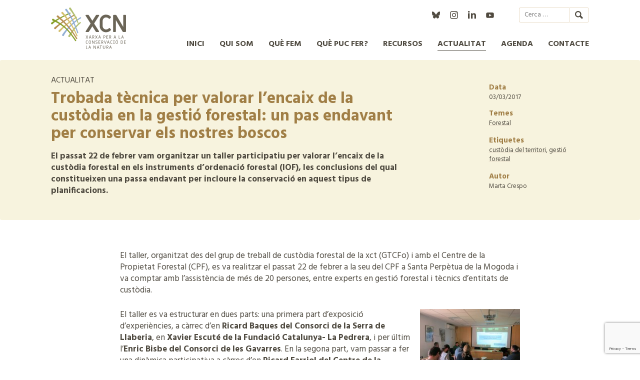

--- FILE ---
content_type: text/html; charset=UTF-8
request_url: https://xcn.cat/actualitat/trobada-tecnica-per-valorar-lencaix-de-la-custodia-en-la-gestio-forestal-un-pas-endavant-per-conservar-els-nostres-boscos/
body_size: 12795
content:
<!DOCTYPE html>
<html lang="ca"
      xmlns:og="http://opengraphprotocol.org/schema/"
      xmlns:fb="http://www.facebook.com/2008/fbml">
<head>
<meta charset="UTF-8">
<meta name="viewport" content="width=device-width, initial-scale=1">

<link href="https://fonts.googleapis.com/css?family=Hind:400,600,700&display=swap" rel="stylesheet">
<link rel="apple-touch-icon" sizes="180x180" href="/favicons/apple-touch-icon.png">
<link rel="icon" type="image/png" sizes="32x32" href="/favicons/favicon-32x32.png">
<link rel="icon" type="image/png" sizes="16x16" href="/favicons/favicon-16x16.png">
<link rel="manifest" href="/favicons/site.webmanifest">
<link rel="mask-icon" href="/favicons/safari-pinned-tab.svg" color="#5bbad5">
<link rel="shortcut icon" href="/favicons/favicon.ico">
<meta name="msapplication-TileColor" content="#da532c">
<meta name="msapplication-config" content="/favicons/browserconfig.xml">
<meta name="theme-color" content="#ffffff">
<title>Trobada tècnica per valorar l&#8217;encaix de la custòdia en la gestió forestal: un pas endavant per conservar els nostres boscos &#8211; XCN</title>
<meta name='robots' content='max-image-preview:large' />
	<style>img:is([sizes="auto" i], [sizes^="auto," i]) { contain-intrinsic-size: 3000px 1500px }</style>
	<link rel="alternate" hreflang="ca" href="https://xcn.cat/actualitat/trobada-tecnica-per-valorar-lencaix-de-la-custodia-en-la-gestio-forestal-un-pas-endavant-per-conservar-els-nostres-boscos/" />
<link rel="alternate" hreflang="x-default" href="https://xcn.cat/actualitat/trobada-tecnica-per-valorar-lencaix-de-la-custodia-en-la-gestio-forestal-un-pas-endavant-per-conservar-els-nostres-boscos/" />
<link rel='dns-prefetch' href='//s7.addthis.com' />
<link rel="alternate" type="application/rss+xml" title="XCN &raquo; Canal d&#039;informació" href="https://xcn.cat/feed/" />
<link rel="alternate" type="application/rss+xml" title="XCN &raquo; Canal dels comentaris" href="https://xcn.cat/comments/feed/" />

      <meta property="og:title" content="Trobada tècnica per valorar l&#8217;encaix de la custòdia en la gestió forestal: un pas endavant per conservar els nostres boscos"/>
      <meta property="og:description" content="El passat 22 de febrer vam organitzar un taller participatiu per valorar l'encaix de la custòdia forestal en els instruments d'ordenació forestal (IOF), les conclusions del qual constitueixen una passa endavant per incloure la conservació en aquest tipus de planificacions."/>
      <meta property="og:type" content="article"/>
      <meta property="og:url" content="https://xcn.cat/actualitat/trobada-tecnica-per-valorar-lencaix-de-la-custodia-en-la-gestio-forestal-un-pas-endavant-per-conservar-els-nostres-boscos/"/>
      <meta property="og:site_name" content="XCN"/>
      <meta property="og:image" content="https://xcn.cat/wp-content/uploads/170222-Taller-IOF-forestal-1.jpg"/>

      <meta name="twitter:card" content="summary_large_image" />
      <!-- <meta name="twitter:site" content="@flickr" /> -->
      <meta name="twitter:title" content="Trobada tècnica per valorar l&#8217;encaix de la custòdia en la gestió forestal: un pas endavant per conservar els nostres boscos"/>
      <meta name="twitter:description" content="El passat 22 de febrer vam organitzar un taller participatiu per valorar l'encaix de la custòdia forestal en els instruments d'ordenació forestal (IOF), les conclusions del qual constitueixen una passa endavant per incloure la conservació en aquest tipus de planificacions."/>
      <meta name="twitter:image" content="https://xcn.cat/wp-content/uploads/170222-Taller-IOF-forestal-1.jpg"/>

  <script type="text/javascript">
/* <![CDATA[ */
window._wpemojiSettings = {"baseUrl":"https:\/\/s.w.org\/images\/core\/emoji\/16.0.1\/72x72\/","ext":".png","svgUrl":"https:\/\/s.w.org\/images\/core\/emoji\/16.0.1\/svg\/","svgExt":".svg","source":{"concatemoji":"https:\/\/xcn.cat\/wp-includes\/js\/wp-emoji-release.min.js?ver=6.8.3"}};
/*! This file is auto-generated */
!function(s,n){var o,i,e;function c(e){try{var t={supportTests:e,timestamp:(new Date).valueOf()};sessionStorage.setItem(o,JSON.stringify(t))}catch(e){}}function p(e,t,n){e.clearRect(0,0,e.canvas.width,e.canvas.height),e.fillText(t,0,0);var t=new Uint32Array(e.getImageData(0,0,e.canvas.width,e.canvas.height).data),a=(e.clearRect(0,0,e.canvas.width,e.canvas.height),e.fillText(n,0,0),new Uint32Array(e.getImageData(0,0,e.canvas.width,e.canvas.height).data));return t.every(function(e,t){return e===a[t]})}function u(e,t){e.clearRect(0,0,e.canvas.width,e.canvas.height),e.fillText(t,0,0);for(var n=e.getImageData(16,16,1,1),a=0;a<n.data.length;a++)if(0!==n.data[a])return!1;return!0}function f(e,t,n,a){switch(t){case"flag":return n(e,"\ud83c\udff3\ufe0f\u200d\u26a7\ufe0f","\ud83c\udff3\ufe0f\u200b\u26a7\ufe0f")?!1:!n(e,"\ud83c\udde8\ud83c\uddf6","\ud83c\udde8\u200b\ud83c\uddf6")&&!n(e,"\ud83c\udff4\udb40\udc67\udb40\udc62\udb40\udc65\udb40\udc6e\udb40\udc67\udb40\udc7f","\ud83c\udff4\u200b\udb40\udc67\u200b\udb40\udc62\u200b\udb40\udc65\u200b\udb40\udc6e\u200b\udb40\udc67\u200b\udb40\udc7f");case"emoji":return!a(e,"\ud83e\udedf")}return!1}function g(e,t,n,a){var r="undefined"!=typeof WorkerGlobalScope&&self instanceof WorkerGlobalScope?new OffscreenCanvas(300,150):s.createElement("canvas"),o=r.getContext("2d",{willReadFrequently:!0}),i=(o.textBaseline="top",o.font="600 32px Arial",{});return e.forEach(function(e){i[e]=t(o,e,n,a)}),i}function t(e){var t=s.createElement("script");t.src=e,t.defer=!0,s.head.appendChild(t)}"undefined"!=typeof Promise&&(o="wpEmojiSettingsSupports",i=["flag","emoji"],n.supports={everything:!0,everythingExceptFlag:!0},e=new Promise(function(e){s.addEventListener("DOMContentLoaded",e,{once:!0})}),new Promise(function(t){var n=function(){try{var e=JSON.parse(sessionStorage.getItem(o));if("object"==typeof e&&"number"==typeof e.timestamp&&(new Date).valueOf()<e.timestamp+604800&&"object"==typeof e.supportTests)return e.supportTests}catch(e){}return null}();if(!n){if("undefined"!=typeof Worker&&"undefined"!=typeof OffscreenCanvas&&"undefined"!=typeof URL&&URL.createObjectURL&&"undefined"!=typeof Blob)try{var e="postMessage("+g.toString()+"("+[JSON.stringify(i),f.toString(),p.toString(),u.toString()].join(",")+"));",a=new Blob([e],{type:"text/javascript"}),r=new Worker(URL.createObjectURL(a),{name:"wpTestEmojiSupports"});return void(r.onmessage=function(e){c(n=e.data),r.terminate(),t(n)})}catch(e){}c(n=g(i,f,p,u))}t(n)}).then(function(e){for(var t in e)n.supports[t]=e[t],n.supports.everything=n.supports.everything&&n.supports[t],"flag"!==t&&(n.supports.everythingExceptFlag=n.supports.everythingExceptFlag&&n.supports[t]);n.supports.everythingExceptFlag=n.supports.everythingExceptFlag&&!n.supports.flag,n.DOMReady=!1,n.readyCallback=function(){n.DOMReady=!0}}).then(function(){return e}).then(function(){var e;n.supports.everything||(n.readyCallback(),(e=n.source||{}).concatemoji?t(e.concatemoji):e.wpemoji&&e.twemoji&&(t(e.twemoji),t(e.wpemoji)))}))}((window,document),window._wpemojiSettings);
/* ]]> */
</script>
<link rel='stylesheet' id='general-css' href='https://xcn.cat/wp-content/plugins/pimpampum_tools/resources/general/general.css?ver=6.8.3' type='text/css' media='all' />
<style id='wp-emoji-styles-inline-css' type='text/css'>

	img.wp-smiley, img.emoji {
		display: inline !important;
		border: none !important;
		box-shadow: none !important;
		height: 1em !important;
		width: 1em !important;
		margin: 0 0.07em !important;
		vertical-align: -0.1em !important;
		background: none !important;
		padding: 0 !important;
	}
</style>
<link rel='stylesheet' id='wp-block-library-css' href='https://xcn.cat/wp-includes/css/dist/block-library/style.min.css?ver=6.8.3' type='text/css' media='all' />
<style id='wp-block-library-inline-css' type='text/css'>
.wp-block-group.is-style-destacat_entradeta
			{
			font-family:Hind, Calibri, Tahoma, helvetica, arial, sans-serif;
			font-size: 1.25rem;
			line-height: 1.25;
			}
.wp-block-group.is-style-destacat_gran
			{
			font-family:Hind, Calibri, Tahoma, helvetica, arial, sans-serif;
			font-size: 2.25rem;
			color: #A58145;
			margin: 2em 0;
			line-height: 1.25;
			max-width: none;
			}
.wp-block-group.is-style-destacat_mitja
			{
			font-family:Hind, Calibri, Tahoma, helvetica, arial, sans-serif;
			font-size: 1.75rem;
			color: #A58145;
			margin: 2em 0;
			line-height: 1.25;
			max-width: none;
			}
.wp-block-group.is-style-destacat_petit
			{
			font-family:Hind, Calibri, Tahoma, helvetica, arial, sans-serif;
			font-size: 1.25rem;
			color: #A58145;
			margin: 2em 0;
			line-height: 1.25;
			max-width: none;
			}
.wp-block-group.is-style-destacat_caixa_esq
			{
			font-family:Hind, Calibri, Tahoma, helvetica, arial, sans-serif;
			margin: 30px auto;
			background-color: #EFE7BD;
			padding: 30px 30px 26px 30px;
			font-size: 1.25rem;
			line-height: 1.25;
			max-width: 400px;
			}
.wp-block-group.is-style-destacat_caixa_dre
			{
			font-family:Hind, Calibri, Tahoma, helvetica, arial, sans-serif;
			margin: 30px auto;
			background-color: #EFE7BD;
			padding: 30px 30px 26px 30px;
			font-size: 1.25rem;
			line-height: 1.25;			
			max-width: 400px;
			}
.wp-block-group.is-style-destacat_caixa_centrat
			{
			font-family:Hind, Calibri, Tahoma, helvetica, arial, sans-serif;
			margin: 30px 0 20px 0;
			background-color: #EFE7BD;
			padding: 30px 30px 26px 30px;
			font-size: 1.25rem;
			line-height: 1.25;			
			}
</style>
<style id='classic-theme-styles-inline-css' type='text/css'>
/*! This file is auto-generated */
.wp-block-button__link{color:#fff;background-color:#32373c;border-radius:9999px;box-shadow:none;text-decoration:none;padding:calc(.667em + 2px) calc(1.333em + 2px);font-size:1.125em}.wp-block-file__button{background:#32373c;color:#fff;text-decoration:none}
</style>
<style id='global-styles-inline-css' type='text/css'>
:root{--wp--preset--aspect-ratio--square: 1;--wp--preset--aspect-ratio--4-3: 4/3;--wp--preset--aspect-ratio--3-4: 3/4;--wp--preset--aspect-ratio--3-2: 3/2;--wp--preset--aspect-ratio--2-3: 2/3;--wp--preset--aspect-ratio--16-9: 16/9;--wp--preset--aspect-ratio--9-16: 9/16;--wp--preset--color--black: #000000;--wp--preset--color--cyan-bluish-gray: #abb8c3;--wp--preset--color--white: #ffffff;--wp--preset--color--pale-pink: #f78da7;--wp--preset--color--vivid-red: #cf2e2e;--wp--preset--color--luminous-vivid-orange: #ff6900;--wp--preset--color--luminous-vivid-amber: #fcb900;--wp--preset--color--light-green-cyan: #7bdcb5;--wp--preset--color--vivid-green-cyan: #00d084;--wp--preset--color--pale-cyan-blue: #8ed1fc;--wp--preset--color--vivid-cyan-blue: #0693e3;--wp--preset--color--vivid-purple: #9b51e0;--wp--preset--gradient--vivid-cyan-blue-to-vivid-purple: linear-gradient(135deg,rgba(6,147,227,1) 0%,rgb(155,81,224) 100%);--wp--preset--gradient--light-green-cyan-to-vivid-green-cyan: linear-gradient(135deg,rgb(122,220,180) 0%,rgb(0,208,130) 100%);--wp--preset--gradient--luminous-vivid-amber-to-luminous-vivid-orange: linear-gradient(135deg,rgba(252,185,0,1) 0%,rgba(255,105,0,1) 100%);--wp--preset--gradient--luminous-vivid-orange-to-vivid-red: linear-gradient(135deg,rgba(255,105,0,1) 0%,rgb(207,46,46) 100%);--wp--preset--gradient--very-light-gray-to-cyan-bluish-gray: linear-gradient(135deg,rgb(238,238,238) 0%,rgb(169,184,195) 100%);--wp--preset--gradient--cool-to-warm-spectrum: linear-gradient(135deg,rgb(74,234,220) 0%,rgb(151,120,209) 20%,rgb(207,42,186) 40%,rgb(238,44,130) 60%,rgb(251,105,98) 80%,rgb(254,248,76) 100%);--wp--preset--gradient--blush-light-purple: linear-gradient(135deg,rgb(255,206,236) 0%,rgb(152,150,240) 100%);--wp--preset--gradient--blush-bordeaux: linear-gradient(135deg,rgb(254,205,165) 0%,rgb(254,45,45) 50%,rgb(107,0,62) 100%);--wp--preset--gradient--luminous-dusk: linear-gradient(135deg,rgb(255,203,112) 0%,rgb(199,81,192) 50%,rgb(65,88,208) 100%);--wp--preset--gradient--pale-ocean: linear-gradient(135deg,rgb(255,245,203) 0%,rgb(182,227,212) 50%,rgb(51,167,181) 100%);--wp--preset--gradient--electric-grass: linear-gradient(135deg,rgb(202,248,128) 0%,rgb(113,206,126) 100%);--wp--preset--gradient--midnight: linear-gradient(135deg,rgb(2,3,129) 0%,rgb(40,116,252) 100%);--wp--preset--font-size--small: 13px;--wp--preset--font-size--medium: 20px;--wp--preset--font-size--large: 36px;--wp--preset--font-size--x-large: 42px;--wp--preset--spacing--20: 0.44rem;--wp--preset--spacing--30: 0.67rem;--wp--preset--spacing--40: 1rem;--wp--preset--spacing--50: 1.5rem;--wp--preset--spacing--60: 2.25rem;--wp--preset--spacing--70: 3.38rem;--wp--preset--spacing--80: 5.06rem;--wp--preset--shadow--natural: 6px 6px 9px rgba(0, 0, 0, 0.2);--wp--preset--shadow--deep: 12px 12px 50px rgba(0, 0, 0, 0.4);--wp--preset--shadow--sharp: 6px 6px 0px rgba(0, 0, 0, 0.2);--wp--preset--shadow--outlined: 6px 6px 0px -3px rgba(255, 255, 255, 1), 6px 6px rgba(0, 0, 0, 1);--wp--preset--shadow--crisp: 6px 6px 0px rgba(0, 0, 0, 1);}:where(.is-layout-flex){gap: 0.5em;}:where(.is-layout-grid){gap: 0.5em;}body .is-layout-flex{display: flex;}.is-layout-flex{flex-wrap: wrap;align-items: center;}.is-layout-flex > :is(*, div){margin: 0;}body .is-layout-grid{display: grid;}.is-layout-grid > :is(*, div){margin: 0;}:where(.wp-block-columns.is-layout-flex){gap: 2em;}:where(.wp-block-columns.is-layout-grid){gap: 2em;}:where(.wp-block-post-template.is-layout-flex){gap: 1.25em;}:where(.wp-block-post-template.is-layout-grid){gap: 1.25em;}.has-black-color{color: var(--wp--preset--color--black) !important;}.has-cyan-bluish-gray-color{color: var(--wp--preset--color--cyan-bluish-gray) !important;}.has-white-color{color: var(--wp--preset--color--white) !important;}.has-pale-pink-color{color: var(--wp--preset--color--pale-pink) !important;}.has-vivid-red-color{color: var(--wp--preset--color--vivid-red) !important;}.has-luminous-vivid-orange-color{color: var(--wp--preset--color--luminous-vivid-orange) !important;}.has-luminous-vivid-amber-color{color: var(--wp--preset--color--luminous-vivid-amber) !important;}.has-light-green-cyan-color{color: var(--wp--preset--color--light-green-cyan) !important;}.has-vivid-green-cyan-color{color: var(--wp--preset--color--vivid-green-cyan) !important;}.has-pale-cyan-blue-color{color: var(--wp--preset--color--pale-cyan-blue) !important;}.has-vivid-cyan-blue-color{color: var(--wp--preset--color--vivid-cyan-blue) !important;}.has-vivid-purple-color{color: var(--wp--preset--color--vivid-purple) !important;}.has-black-background-color{background-color: var(--wp--preset--color--black) !important;}.has-cyan-bluish-gray-background-color{background-color: var(--wp--preset--color--cyan-bluish-gray) !important;}.has-white-background-color{background-color: var(--wp--preset--color--white) !important;}.has-pale-pink-background-color{background-color: var(--wp--preset--color--pale-pink) !important;}.has-vivid-red-background-color{background-color: var(--wp--preset--color--vivid-red) !important;}.has-luminous-vivid-orange-background-color{background-color: var(--wp--preset--color--luminous-vivid-orange) !important;}.has-luminous-vivid-amber-background-color{background-color: var(--wp--preset--color--luminous-vivid-amber) !important;}.has-light-green-cyan-background-color{background-color: var(--wp--preset--color--light-green-cyan) !important;}.has-vivid-green-cyan-background-color{background-color: var(--wp--preset--color--vivid-green-cyan) !important;}.has-pale-cyan-blue-background-color{background-color: var(--wp--preset--color--pale-cyan-blue) !important;}.has-vivid-cyan-blue-background-color{background-color: var(--wp--preset--color--vivid-cyan-blue) !important;}.has-vivid-purple-background-color{background-color: var(--wp--preset--color--vivid-purple) !important;}.has-black-border-color{border-color: var(--wp--preset--color--black) !important;}.has-cyan-bluish-gray-border-color{border-color: var(--wp--preset--color--cyan-bluish-gray) !important;}.has-white-border-color{border-color: var(--wp--preset--color--white) !important;}.has-pale-pink-border-color{border-color: var(--wp--preset--color--pale-pink) !important;}.has-vivid-red-border-color{border-color: var(--wp--preset--color--vivid-red) !important;}.has-luminous-vivid-orange-border-color{border-color: var(--wp--preset--color--luminous-vivid-orange) !important;}.has-luminous-vivid-amber-border-color{border-color: var(--wp--preset--color--luminous-vivid-amber) !important;}.has-light-green-cyan-border-color{border-color: var(--wp--preset--color--light-green-cyan) !important;}.has-vivid-green-cyan-border-color{border-color: var(--wp--preset--color--vivid-green-cyan) !important;}.has-pale-cyan-blue-border-color{border-color: var(--wp--preset--color--pale-cyan-blue) !important;}.has-vivid-cyan-blue-border-color{border-color: var(--wp--preset--color--vivid-cyan-blue) !important;}.has-vivid-purple-border-color{border-color: var(--wp--preset--color--vivid-purple) !important;}.has-vivid-cyan-blue-to-vivid-purple-gradient-background{background: var(--wp--preset--gradient--vivid-cyan-blue-to-vivid-purple) !important;}.has-light-green-cyan-to-vivid-green-cyan-gradient-background{background: var(--wp--preset--gradient--light-green-cyan-to-vivid-green-cyan) !important;}.has-luminous-vivid-amber-to-luminous-vivid-orange-gradient-background{background: var(--wp--preset--gradient--luminous-vivid-amber-to-luminous-vivid-orange) !important;}.has-luminous-vivid-orange-to-vivid-red-gradient-background{background: var(--wp--preset--gradient--luminous-vivid-orange-to-vivid-red) !important;}.has-very-light-gray-to-cyan-bluish-gray-gradient-background{background: var(--wp--preset--gradient--very-light-gray-to-cyan-bluish-gray) !important;}.has-cool-to-warm-spectrum-gradient-background{background: var(--wp--preset--gradient--cool-to-warm-spectrum) !important;}.has-blush-light-purple-gradient-background{background: var(--wp--preset--gradient--blush-light-purple) !important;}.has-blush-bordeaux-gradient-background{background: var(--wp--preset--gradient--blush-bordeaux) !important;}.has-luminous-dusk-gradient-background{background: var(--wp--preset--gradient--luminous-dusk) !important;}.has-pale-ocean-gradient-background{background: var(--wp--preset--gradient--pale-ocean) !important;}.has-electric-grass-gradient-background{background: var(--wp--preset--gradient--electric-grass) !important;}.has-midnight-gradient-background{background: var(--wp--preset--gradient--midnight) !important;}.has-small-font-size{font-size: var(--wp--preset--font-size--small) !important;}.has-medium-font-size{font-size: var(--wp--preset--font-size--medium) !important;}.has-large-font-size{font-size: var(--wp--preset--font-size--large) !important;}.has-x-large-font-size{font-size: var(--wp--preset--font-size--x-large) !important;}
:where(.wp-block-post-template.is-layout-flex){gap: 1.25em;}:where(.wp-block-post-template.is-layout-grid){gap: 1.25em;}
:where(.wp-block-columns.is-layout-flex){gap: 2em;}:where(.wp-block-columns.is-layout-grid){gap: 2em;}
:root :where(.wp-block-pullquote){font-size: 1.5em;line-height: 1.6;}
</style>
<link rel='stylesheet' id='contact-form-7-css' href='https://xcn.cat/wp-content/plugins/contact-form-7/includes/css/styles.css?ver=6.1' type='text/css' media='all' />
<link rel='stylesheet' id='caleandar-css-css' href='https://xcn.cat/wp-content/plugins/pimpampum_tools/vendor/events/caleandar/css/theme1.css?ver=27' type='text/css' media='all' />
<link rel='stylesheet' id='photoswipe-css-css' href='https://xcn.cat/wp-content/plugins/pimpampum_tools/vendor/photoswipe/photoswipe.css?ver=6.8.3' type='text/css' media='all' />
<link rel='stylesheet' id='photoswipe-skin-css' href='https://xcn.cat/wp-content/plugins/pimpampum_tools/vendor/photoswipe/default-skin/default-skin.css?ver=6.8.3' type='text/css' media='all' />
<link rel='stylesheet' id='slideshow-css-css' href='https://xcn.cat/wp-content/plugins/pimpampum_tools/resources/slideshow/slideshow.css?ver=27' type='text/css' media='all' />
<link rel='stylesheet' id='owl-css-css' href='https://xcn.cat/wp-content/plugins/pimpampum_tools/vendor/owl/assets/owl.carousel.css?ver=27' type='text/css' media='all' />
<link rel='stylesheet' id='owl-theme-css' href='https://xcn.cat/wp-content/plugins/pimpampum_tools/vendor/owl/assets/owl.theme.default.min.css?ver=27' type='text/css' media='all' />
<link rel='stylesheet' id='pppblocks-css' href='https://xcn.cat/wp-content/themes/pimpampum_theme/blocks.css?ver=6.8.3' type='text/css' media='all' />
<link rel='stylesheet' id='main-styles-css' href='https://xcn.cat/wp-content/themes/pimpampum_theme/css/menu.css?ver=0.1' type='text/css' media='' />
<link rel='stylesheet' id='chosen-styles-css' href='https://xcn.cat/wp-content/themes/pimpampum_theme/chosen/chosen.min.css?ver=0.1' type='text/css' media='' />
<link rel='stylesheet' id='pimpampum-style-css' href='https://xcn.cat/wp-content/themes/pimpampum_theme/style.css?ver=6.8.3' type='text/css' media='all' />
<link rel='stylesheet' id='cookies-css-css' href='https://xcn.cat/wp-content/plugins/pimpampum_tools/resources/cookies/cookies.css?ver=6.8.3' type='text/css' media='all' />
<link rel='stylesheet' id='share-css-css' href='https://xcn.cat/wp-content/plugins/pimpampum_tools/resources/share/share.css?ver=27' type='text/css' media='all' />
<script type="text/javascript" src="https://xcn.cat/wp-includes/js/jquery/jquery.min.js?ver=3.7.1" id="jquery-core-js"></script>
<script type="text/javascript" src="https://xcn.cat/wp-includes/js/jquery/jquery-migrate.min.js?ver=3.4.1" id="jquery-migrate-js"></script>
<script type="text/javascript" id="pimpampum-js-extra">
/* <![CDATA[ */
var wp_ajax_vars = {"ajaxurl":"https:\/\/xcn.cat\/wp-admin\/admin-ajax.php"};
/* ]]> */
</script>
<script type="text/javascript" src="https://xcn.cat/wp-content/plugins/pimpampum_tools//js/ppp.js?ver=6.8.3" id="pimpampum-js"></script>
<script type="text/javascript" src="https://xcn.cat/wp-content/plugins/xcn/js/xcn.js?ver=6.8.3" id="xcn_plugin-js"></script>
<script type="text/javascript" src="https://xcn.cat/wp-content/plugins/pimpampum_tools/vendor/events/caleandar/js/caleandar.js" id="caleandar-js"></script>
<script type="text/javascript" src="//s7.addthis.com/js/300/addthis_widget.js?ver=6.8.3#pubid=danilon" id="addthis-js"></script>
<script type="text/javascript" src="https://xcn.cat/wp-content/themes/pimpampum_theme/js/ppp.js?x=3738&amp;ver=6.8.3" id="ppp-js"></script>
<script type="text/javascript" src="https://xcn.cat/wp-content/themes/pimpampum_theme/js/filtres_temes.js?x=9140&amp;ver=6.8.3" id="filtres-temes-js"></script>
<script type="text/javascript" src="https://xcn.cat/wp-content/themes/pimpampum_theme/chosen/chosen.jquery.min.js?ver=6.8.3" id="chosen-js-js"></script>
<link rel="https://api.w.org/" href="https://xcn.cat/wp-json/" /><link rel="alternate" title="JSON" type="application/json" href="https://xcn.cat/wp-json/wp/v2/new/8309" /><link rel="EditURI" type="application/rsd+xml" title="RSD" href="https://xcn.cat/xmlrpc.php?rsd" />
<meta name="generator" content="WordPress 6.8.3" />
<link rel="canonical" href="https://xcn.cat/actualitat/trobada-tecnica-per-valorar-lencaix-de-la-custodia-en-la-gestio-forestal-un-pas-endavant-per-conservar-els-nostres-boscos/" />
<link rel='shortlink' href='https://xcn.cat/?p=8309' />
<link rel="alternate" title="oEmbed (JSON)" type="application/json+oembed" href="https://xcn.cat/wp-json/oembed/1.0/embed?url=https%3A%2F%2Fxcn.cat%2Factualitat%2Ftrobada-tecnica-per-valorar-lencaix-de-la-custodia-en-la-gestio-forestal-un-pas-endavant-per-conservar-els-nostres-boscos%2F" />
<link rel="alternate" title="oEmbed (XML)" type="text/xml+oembed" href="https://xcn.cat/wp-json/oembed/1.0/embed?url=https%3A%2F%2Fxcn.cat%2Factualitat%2Ftrobada-tecnica-per-valorar-lencaix-de-la-custodia-en-la-gestio-forestal-un-pas-endavant-per-conservar-els-nostres-boscos%2F&#038;format=xml" />
<meta name="generator" content="WPML ver:4.7.6 stt:8,1,2;" />
<style type="text/css">.recentcomments a{display:inline !important;padding:0 !important;margin:0 !important;}</style></head>

<body class="wp-singular new-template-default single single-new postid-8309 wp-theme-pimpampum_theme">
	<a class="skip-link screen-reader-text" href="#content">Skip to content</a>

	<header id="masthead" class="site-header" role="banner">
		<div class="header_container wrap">
			<p class="logo">
				<a href="https://xcn.cat"><img src="https://xcn.cat/wp-content/themes/pimpampum_theme/img/logo_xcn.svg" alt="Logo Xarxa de Conservació de la Natura" /></a>
			</p>
			<div class="header_options">
				<div class="superior">
					  <ul class="social">
	  <li class="bluesky"><a target="bluesky" href="https://bsky.app/profile/xcn.cat">@xcn.cat</a></li>
	  <li class="instagram"><a target="instagram" rel="noopener" href="https://www.instagram.com/xcnatura/">xcnatura</a></li>
<li class="linkedin"><a target="linkedin" rel="noopener" href="https://es.linkedin.com/company/xarxa-per-a-la-conservaci-de-la-natura">Xarxa per a la Conservació de la Natura</a></li>
	  <li class="youtube"><a target="youtube" rel="noopener" href="https://www.youtube.com/channel/UCj84QcAvYwFwCbS1RGL4cag">XCN</a></li>

  </ul>
  
					
					<form role="search" method="get" class="search-form" action="https://xcn.cat/">
				<label>
					<span class="screen-reader-text">Cerca:</span>
					<input type="search" class="search-field" placeholder="Cerca &hellip;" value="" name="s" />
				</label>
				<input type="submit" class="search-submit" value="Cerca" />
			</form>
				</div>


				<nav id="site-navigation" class="main-navigation" role="navigation">
					<button class="menu-toggle" aria-controls="primary-menu" aria-expanded="false">Menú</button>
						<div class="menu-principal-container"><ul id="menu-principal" class="menu"><li id="menu-item-1332" class="menu-item menu-item-type-custom menu-item-object-custom menu-item-home menu-item-1332"><a href="https://xcn.cat/">Inici</a></li>
<li id="menu-item-664" class="menu-item menu-item-type-post_type menu-item-object-page menu-item-has-children menu-item-664"><a href="https://xcn.cat/qui-som/">Qui som</a>
<ul class="sub-menu">
	<li id="menu-item-665" class="menu-item menu-item-type-post_type menu-item-object-page menu-item-665"><a href="https://xcn.cat/qui-som/la-xcn-missio-visio-valors/">Missió i visió</a></li>
	<li id="menu-item-666" class="menu-item menu-item-type-post_type menu-item-object-page menu-item-666"><a href="https://xcn.cat/qui-som/estructura-de-lorganitzacio/">Com ens organitzem</a></li>
	<li id="menu-item-1839" class="menu-item menu-item-type-post_type menu-item-object-page menu-item-1839"><a href="https://xcn.cat/qui-som/socis/">Membres</a></li>
	<li id="menu-item-1815" class="menu-item menu-item-type-custom menu-item-object-custom menu-item-1815"><a href="https://xcn.cat/qui-som/transparencia/auditories/">Transparència</a></li>
	<li id="menu-item-668" class="menu-item menu-item-type-post_type menu-item-object-page menu-item-668"><a href="https://xcn.cat/qui-som/financadors/">Com es finança la XCN?</a></li>
</ul>
</li>
<li id="menu-item-659" class="menu-item menu-item-type-post_type menu-item-object-page menu-item-has-children menu-item-659"><a href="https://xcn.cat/que-fem/">Què fem</a>
<ul class="sub-menu">
	<li id="menu-item-660" class="menu-item menu-item-type-post_type menu-item-object-page menu-item-660"><a href="https://xcn.cat/que-fem/per-que-conservar-la-natura/">Conservar la natura</a></li>
	<li id="menu-item-12377" class="menu-item menu-item-type-post_type menu-item-object-page menu-item-12377"><a href="https://xcn.cat/que-fem/incidencia-politica/">Incidència Política</a></li>
	<li id="menu-item-662" class="menu-item menu-item-type-post_type menu-item-object-page menu-item-662"><a href="https://xcn.cat/que-fem/pla-estrategic/">Línies estratègiques</a></li>
	<li id="menu-item-309" class="menu-item menu-item-type-post_type menu-item-object-page menu-item-309"><a href="https://xcn.cat/que-fem/projectes/">Projectes</a></li>
	<li id="menu-item-663" class="menu-item menu-item-type-post_type menu-item-object-page menu-item-663"><a href="https://xcn.cat/que-fem/memories-anuals/">Memòries anuals</a></li>
</ul>
</li>
<li id="menu-item-114" class="menu-item menu-item-type-post_type menu-item-object-page menu-item-has-children menu-item-114"><a href="https://xcn.cat/que-puc-fer/">Què puc fer?</a>
<ul class="sub-menu">
	<li id="menu-item-2458" class="menu-item menu-item-type-post_type menu-item-object-page menu-item-2458"><a href="https://xcn.cat/que-puc-fer/conserva-el-teu-espai/">Organitza’t</a></li>
	<li id="menu-item-689" class="menu-item menu-item-type-post_type menu-item-object-page menu-item-689"><a href="https://xcn.cat/que-puc-fer/sigues-voluntari-ambiental/">Voluntariat Ambiental</a></li>
	<li id="menu-item-2459" class="menu-item menu-item-type-post_type menu-item-object-page menu-item-2459"><a href="https://xcn.cat/que-puc-fer/fes-el-teu-donatiu-en-favor-de-la-conservacio-de-la-natura/">Donant Ambiental</a></li>
</ul>
</li>
<li id="menu-item-1879" class="menu-item menu-item-type-post_type menu-item-object-page menu-item-1879"><a href="https://xcn.cat/recursos/">Recursos</a></li>
<li id="menu-item-2209" class="menu-item menu-item-type-custom menu-item-object-custom menu-item-has-children menu-item-2209 current-menu-item"><a href="/actualitat">Actualitat</a>
<ul class="sub-menu">
	<li id="menu-item-2210" class="menu-item menu-item-type-custom menu-item-object-custom menu-item-2210"><a href="/actualitat">Notícies</a></li>
	<li id="menu-item-687" class="menu-item menu-item-type-post_type menu-item-object-page menu-item-687"><a href="https://xcn.cat/llistat-actualitat/butlleti/">Butlletí</a></li>
	<li id="menu-item-3308" class="menu-item menu-item-type-post_type menu-item-object-page menu-item-3308"><a href="https://xcn.cat/llistat-actualitat/premsa/">Premsa</a></li>
</ul>
</li>
<li id="menu-item-110" class="menu-item menu-item-type-post_type menu-item-object-page menu-item-110"><a href="https://xcn.cat/agenda/">Agenda</a></li>
<li id="menu-item-111" class="menu-item menu-item-type-post_type menu-item-object-page menu-item-111"><a href="https://xcn.cat/contacte/">Contacte</a></li>
</ul></div>				</nav>
			</div>
		</div>
	</header>


	<main id="main" class="single_new_content page_no_submenu" role="main">
			



<article id="post-8309" class="single_noticia post-8309 new type-new status-publish has-post-thumbnail hentry category-forestal new-etiquetes-custodia-territori new-etiquetes-gestio-forestal">

	<header id="single_noticia_preheader" class="wrap">

			<div class="noticia_header_content">
			<p id="preheader_pretitol"><a href="/actualitat">Actualitat</a></p>
			<h1 class="section_title">Trobada tècnica per valorar l&#8217;encaix de la custòdia en la gestió forestal: un pas endavant per conservar els nostres boscos</h1>
			<div class="excerpt"><p>El passat 22 de febrer vam organitzar un taller participatiu per valorar l&#8217;encaix de la custòdia forestal en els instruments d&#8217;ordenació forestal (IOF), les conclusions del qual constitueixen una passa endavant per incloure la conservació en aquest tipus de planificacions.</p>
</div>
			</div>

			<div class="noticia_header_meta content-meta">
			<div class="meta-data">
			<h3>Data</h3>
			<p class="blog-data">03/03/2017</p>
			</div>
			<h3>Temes</h3>
			<ul>
			<a href="https://xcn.cat/categoria/xcn/forestal/" rel="tag">Forestal</a>			</ul>

						<h3>Etiquetes</h3>
			<ul>
			<a href="https://xcn.cat/new-etiquetes/custodia-territori/" rel="tag">custòdia del territori</a>, <a href="https://xcn.cat/new-etiquetes/gestio-forestal/" rel="tag">gestió forestal</a>			</ul>
		

					

	        <div class='author'><span class='desc'><h3>Autor</h3> </span><p>Marta Crespo</p>
</div>			</div>

	</header>

<div id="page_container">

   <!-- 	<figure class="imatge_destacada">
				<figcaption></figcaption>
	</figure>
     -->

	<div class="entry-content">
		
<p>El taller, organitzat des del grup de treball de custòdia forestal de la xct (GTCFo) i amb el Centre de la Propietat Forestal (CPF), es va realitzar el passat 22 de febrer a la seu del CPF a Santa Perpètua de la Mogoda i va comptar amb l&#8217;assistència de més de 20 persones, entre experts en gestió forestal i tècnics d&#8217;entitats de custòdia.</p>



<div class="wp-block-image"><figure class="alignright size-large"><img decoding="async" width="200" height="150" src="https://xcn.cat/wp-content/uploads/170222-Taller-IOF-forestal-1.jpg" alt="" class="wp-image-8313" /></figure></div>



<p>El taller es va estructurar en dues parts: una primera part d&#8217;exposició d&#8217;experiències, a càrrec d&#8217;en <strong>Ricard Baques del Consorci de la Serra de Llaberia</strong>, en <strong>Xavier Escuté de la Fundació Catalunya- La Pedrera</strong>, i per últim l&#8217;<strong>Enric Bisbe del Consorci de les Gavarres</strong>. En la segona part, vam passar a fer una dinàmica participativa a càrrec d&#8217;en <strong>Ricard Farriol del Centre de la Propietat Forestal</strong> i moderat per en <strong>Joachim Englert, coordinador del GTCFo</strong>, on vam repassar els continguts del PTGMF i vam debatre entorn l&#8217;encaix de la conservació en aquest tipus de plans.</p>



<p><strong>Podeu descarregar les presentacions en power point del Consorci de la Serra de Llaberia,&nbsp;<a href="http://preview.custodiaterritori.org/mm/file/Grups%20de%20treball/Presentacio-Consorci-Serra-Llaberia_RicardBaques.pdf" target="_blank" rel="noreferrer noopener">aquí</a>, i del Consorci de les Gavarres,&nbsp;<a href="http://preview.custodiaterritori.org/mm/file/Grups%20de%20treball/Presentacio-Consorci-Gavarres_EnricBisbe.pdf" target="_blank" rel="noreferrer noopener">aquí</a>.</strong></p>



<p>De la dinàmica participativa en van sorgir diverses propostes, que des de la xct estem treballant per reunir-les i unificar-les en un document que resumeixi l&#8217;encaix de la custòdia en els IOF.</p>



<p>Des de la XCT volem agraïr a tots els assistents la seva contribució a enriquir la sessió amb la seva experiència!</p>



<p>Aquest taller ha estat possible gràcies a la subvenció rebuda&nbsp;destinada&nbsp;a incentivar la contractació en pràctiques de persones joves beneficiàries del Programa de Garantia Juvenil a Catalunya.</p>



<div class="wp-block-image"><figure class="aligncenter size-large"><img decoding="async" width="200" height="150" src="https://xcn.cat/wp-content/uploads/170222-Taller-IOF-forestal-2.jpg" alt="" class="wp-image-8310" /></figure></div>
	</div><!-- .entry-content -->
</div>
</article><!-- #post-## -->


	<section class="projecte_noticies relacionats">
		<div class="wrap">
			<h2 class="title_mes">Notícies relacionades</h2>
			<div class="relacionats_items">
			
<article id="post-5916" class="teaser teaser_mini post-5916 new type-new status-publish has-post-thumbnail hentry category-entitat category-membres category-protagonistes new-etiquetes-protagonistes">

	<div class="teaser_mini_info">
		    <p class="data">
      14/06/2018    </p>
			<h2 class="teaser_title">
		<a  href="https://xcn.cat/actualitat/vicky-carles-de-lassociacio-graellsia-magrada-molt-el-feeling-que-apareix-quan-trobes-persones-que-tot-i-ser-molt-diferents-tenim-sensibilitat-per-la-conservacio-de-la-natura/">Vicky Carles, de l&#8217;associació  Graëllsia: &#8220;M&#8217;agrada molt el feeling que apareix quan trobes persones que, tot i ser molt diferents, tenim sensibilitat per la conservació de la natura.&#8221;</a>
		</h2>

	</div>
</article>

<article id="post-6542" class="teaser teaser_mini post-6542 new type-new status-publish has-post-thumbnail hentry category-entitat category-membres category-voluntariat-ambiental-entitat category-voluntariat-ambiental new-etiquetes-boscos new-etiquetes-protagonistes new-etiquetes-voluntariat-ambiental">

	<div class="teaser_mini_info">
		    <p class="data">
      04/04/2019    </p>
			<h2 class="teaser_title">
		<a  href="https://xcn.cat/actualitat/parlem-amb-andreu-gonzalez-director-de-lassociacio-boscos-de-muntanya-hi-ha-moltes-ganes-dimplicar-se-en-el-territori/">Parlem amb Andreu González, director de l&#8217;Associació Boscos de Muntanya: &#8220;Hi ha moltes ganes d&#8217;implicar-se en el territori&#8221;</a>
		</h2>

	</div>
</article>

<article id="post-7747" class="teaser teaser_mini post-7747 new type-new status-publish has-post-thumbnail hentry category-forestal category-xcn new-etiquetes-biodiversitat new-etiquetes-boscos-silvicultura">

	<div class="teaser_mini_info">
		    <p class="data">
      22/10/2021    </p>
			<h2 class="teaser_title">
		<a  href="https://xcn.cat/actualitat/actuem-per-afavorir-els-boscos-amb-alt-valor-ecologic-al-pallars-sobira/">Actuem per afavorir els boscos amb alt valor ecològic al Pallars Sobirà</a>
		</h2>

	</div>
</article>

<article id="post-6001" class="teaser teaser_mini post-6001 new type-new status-publish has-post-thumbnail hentry category-iniciatives-de-custodia category-membres new-etiquetes-protagonistes">

	<div class="teaser_mini_info">
		    <p class="data">
      14/11/2018    </p>
			<h2 class="teaser_title">
		<a  href="https://xcn.cat/actualitat/jaume-hidalgo-de-lassociacio-selvans-quan-veus-un-bosc-centenari-te-nadones-que-no-te-res-a-veure-amb-els-que-veiem-amb-mes-frequencia/">Jaume Hidalgo de l&#8217;associació Sèlvans: &#8220;Quan veus un bosc centenari te n&#8217;adones que no té res a veure amb els que trobes habitualment&#8221;</a>
		</h2>

	</div>
</article>
			</div>
		</div>
	</section>



	</main>

</div>
<section class="compartir">
<h2>Compartiu aquest contingut</h2>

      <div class="share-buttons">


                      <a class="share-tw" href="https://twitter.com/intent/tweet?text=https://xcn.cat/actualitat/trobada-tecnica-per-valorar-lencaix-de-la-custodia-en-la-gestio-forestal-un-pas-endavant-per-conservar-els-nostres-boscos/">Twitter</a>
                        <a class="share-fb" target="fb" href="http://www.facebook.com/sharer.php?u=https://xcn.cat/actualitat/trobada-tecnica-per-valorar-lencaix-de-la-custodia-en-la-gestio-forestal-un-pas-endavant-per-conservar-els-nostres-boscos/">Facebook</a>
                        <a class="share-in" target="linkedin" href="https://www.linkedin.com/shareArticle?mini=true&url=https://xcn.cat/actualitat/trobada-tecnica-per-valorar-lencaix-de-la-custodia-en-la-gestio-forestal-un-pas-endavant-per-conservar-els-nostres-boscos/&title=Jaume+Hidalgo+de+l%26%238217%3Bassociaci%C3%B3+S%C3%A8lvans%3A+%26%238220%3BQuan+veus+un+bosc+centenari+te+n%26%238217%3Badones+que+no+t%C3%A9+res+a+veure+amb+els+que+trobes+habitualment%26%238221%3B&summary=Els+arbres+i+els+boscos+s%C3%B3n+el+motiu+de+ser+de+l%26%238217%3Bassociaci%C3%B3+S%C3%A8lvans.+I+tamb%C3%A9+s%C3%B3n+el+que+ha+inspirat+el+Jaume+Hidalgo+i+Colom%C3%A9%26nbsp%3B+des+de+la+seva+infantesa%2C+a+la+seva+formaci%C3%B3+i+traject%C3%B2ria+professional.+Va+cr%C3%A9ixer+entre+Pals+i+les+pinedes+sobre+dunes+vora+el+mar%2C+i+fascinat+pels+arbres+grans%2C+des+%5B%26hellip%3B%5D">
              <!--
              &source={articleSource}
            -->
            Linkedin</a>
                        <a class="share-wa" target="fb" href="whatsapp://send?text=https://xcn.cat/actualitat/trobada-tecnica-per-valorar-lencaix-de-la-custodia-en-la-gestio-forestal-un-pas-endavant-per-conservar-els-nostres-boscos/" data-action="share/whatsapp/share">Whatsapp</a>
            </div></section>
	<footer class="site-footer" role="contentinfo">

	<div class="wrap">
	<div id="text-6" class="widget widget_text"><h2 class="widgettitle">Xarxa per a la Conservació de la Natura</h2>
			<div class="textwidget"><p><strong>Seu social<br />
</strong>C/ Sant Jordi 65, 08500 &#8211; Vic</p>
<p><strong>Delegació<br />
</strong>C/ Providència 42. 08024 &#8211; Barcelona<br />
Tel. 93 886 61 35 &#8211; <a href="mailto:info@xcn.cat">info@xcn.cat</a></p>
</div>
		</div><div id="text-8" class="widget widget_text"><h2 class="widgettitle">Amb el suport de:</h2>
			<div class="textwidget"><p><img decoding="async" class="alignnone size-medium wp-image-9677" src="https://xcn.cat/wp-content/uploads/logo_gencat.png" alt="Generalitat de Catalunya" /></p>
<p><img decoding="async" class="alignnone size-medium wp-image-583" src="https://xcn.cat/wp-content/uploads/logo_universitat_vic.svg" alt="Universitat de Vic" /></p>
</div>
		</div><div id="text-7" class="widget widget_text"><h2 class="widgettitle">Segueix-nos</h2>
			<div class="textwidget">  <ul class="social">
	  <li class="bluesky"><a target="bluesky" href="https://bsky.app/profile/xcn.cat">@xcn.cat</a></li>
	  <li class="instagram"><a target="instagram" rel="noopener" href="https://www.instagram.com/xcnatura/">xcnatura</a></li>
<li class="linkedin"><a target="linkedin" rel="noopener" href="https://es.linkedin.com/company/xarxa-per-a-la-conservaci-de-la-natura">Xarxa per a la Conservació de la Natura</a></li>
	  <li class="youtube"><a target="youtube" rel="noopener" href="https://www.youtube.com/channel/UCj84QcAvYwFwCbS1RGL4cag">XCN</a></li>

  </ul>
  
</div>
		</div>	</div>
	<div class="wrap">
	<p><a href="/politica-de-privadesa">Avís legal i política de privadesa</a></p>
	</div>
	</footer>



	<script type="speculationrules">
{"prefetch":[{"source":"document","where":{"and":[{"href_matches":"\/*"},{"not":{"href_matches":["\/wp-*.php","\/wp-admin\/*","\/wp-content\/uploads\/*","\/wp-content\/*","\/wp-content\/plugins\/*","\/wp-content\/themes\/pimpampum_theme\/*","\/*\\?(.+)"]}},{"not":{"selector_matches":"a[rel~=\"nofollow\"]"}},{"not":{"selector_matches":".no-prefetch, .no-prefetch a"}}]},"eagerness":"conservative"}]}
</script>
<script type="text/javascript" src="https://xcn.cat/wp-includes/js/dist/hooks.min.js?ver=4d63a3d491d11ffd8ac6" id="wp-hooks-js"></script>
<script type="text/javascript" src="https://xcn.cat/wp-includes/js/dist/i18n.min.js?ver=5e580eb46a90c2b997e6" id="wp-i18n-js"></script>
<script type="text/javascript" id="wp-i18n-js-after">
/* <![CDATA[ */
wp.i18n.setLocaleData( { 'text direction\u0004ltr': [ 'ltr' ] } );
/* ]]> */
</script>
<script type="text/javascript" src="https://xcn.cat/wp-content/plugins/contact-form-7/includes/swv/js/index.js?ver=6.1" id="swv-js"></script>
<script type="text/javascript" id="contact-form-7-js-translations">
/* <![CDATA[ */
( function( domain, translations ) {
	var localeData = translations.locale_data[ domain ] || translations.locale_data.messages;
	localeData[""].domain = domain;
	wp.i18n.setLocaleData( localeData, domain );
} )( "contact-form-7", {"translation-revision-date":"2025-04-11 11:03:18+0000","generator":"GlotPress\/4.0.1","domain":"messages","locale_data":{"messages":{"":{"domain":"messages","plural-forms":"nplurals=2; plural=n != 1;","lang":"ca"},"This contact form is placed in the wrong place.":["Aquest formulari de contacte est\u00e0 col\u00b7locat en el lloc equivocat."],"Error:":["Error:"]}},"comment":{"reference":"includes\/js\/index.js"}} );
/* ]]> */
</script>
<script type="text/javascript" id="contact-form-7-js-before">
/* <![CDATA[ */
var wpcf7 = {
    "api": {
        "root": "https:\/\/xcn.cat\/wp-json\/",
        "namespace": "contact-form-7\/v1"
    }
};
/* ]]> */
</script>
<script type="text/javascript" src="https://xcn.cat/wp-content/plugins/contact-form-7/includes/js/index.js?ver=6.1" id="contact-form-7-js"></script>
<script type="text/javascript" src="https://xcn.cat/wp-content/plugins/pimpampum_tools/vendor/photoswipe/jquery.photoswipe-global.js" id="photoswipe-ui-js"></script>
<script type="text/javascript" src="https://xcn.cat/wp-content/plugins/pimpampum_tools/resources/gallery/gallery.js" id="photoswipe-code-js"></script>
<script type="text/javascript" src="https://xcn.cat/wp-content/plugins/pimpampum_tools/vendor/owl/owl.carousel.min.js" id="owl-js"></script>
<script type="text/javascript" src="https://xcn.cat/wp-content/plugins/pimpampum_tools/resources/slideshow/slideshow.js" id="slideshow-js"></script>
<script type="text/javascript" src="https://xcn.cat/wp-content/themes/pimpampum_theme/js/skip-link-focus-fix.js?ver=20151215" id="pimpampum-skip-link-focus-fix-js"></script>
<script type="text/javascript" src="https://www.google.com/recaptcha/api.js?render=6LebRuEZAAAAAD7yyd16FX-9-0KcLsxnSZORXDY7&amp;ver=3.0" id="google-recaptcha-js"></script>
<script type="text/javascript" src="https://xcn.cat/wp-includes/js/dist/vendor/wp-polyfill.min.js?ver=3.15.0" id="wp-polyfill-js"></script>
<script type="text/javascript" id="wpcf7-recaptcha-js-before">
/* <![CDATA[ */
var wpcf7_recaptcha = {
    "sitekey": "6LebRuEZAAAAAD7yyd16FX-9-0KcLsxnSZORXDY7",
    "actions": {
        "homepage": "homepage",
        "contactform": "contactform"
    }
};
/* ]]> */
</script>
<script type="text/javascript" src="https://xcn.cat/wp-content/plugins/contact-form-7/modules/recaptcha/index.js?ver=6.1" id="wpcf7-recaptcha-js"></script>
<script type="text/javascript" async="async" src="https://xcn.cat/wp-content/themes/pimpampum_theme/ppp-templates/cookies/config.js?dd&amp;ver=1.0.0" id="klaro-config-defer-js"></script>
<script type="text/javascript" async="async" src="https://xcn.cat/wp-content/plugins/pimpampum_tools/vendor/klaro/klaro-no-css.js?ver=1.0.0" id="klaro-defer-js"></script>

      <!-- Google tag (gtag.js) -->
      <script async data-name="ga" data-src="https://www.googletagmanager.com/gtag/js?id=G-XFX8HM26QW"></script>
      <script>
        window.dataLayer = window.dataLayer || [];
        function gtag(){dataLayer.push(arguments);}
        gtag('js', new Date());
        gtag('config', 'G-XFX8HM26QW');
      </script>

	</script>

		<script>
	var base_url="https://xcn.cat";
	</script>


</body>
</html>


--- FILE ---
content_type: text/html; charset=utf-8
request_url: https://www.google.com/recaptcha/api2/anchor?ar=1&k=6LebRuEZAAAAAD7yyd16FX-9-0KcLsxnSZORXDY7&co=aHR0cHM6Ly94Y24uY2F0OjQ0Mw..&hl=en&v=N67nZn4AqZkNcbeMu4prBgzg&size=invisible&anchor-ms=20000&execute-ms=30000&cb=m2p0nbux1z3g
body_size: 48647
content:
<!DOCTYPE HTML><html dir="ltr" lang="en"><head><meta http-equiv="Content-Type" content="text/html; charset=UTF-8">
<meta http-equiv="X-UA-Compatible" content="IE=edge">
<title>reCAPTCHA</title>
<style type="text/css">
/* cyrillic-ext */
@font-face {
  font-family: 'Roboto';
  font-style: normal;
  font-weight: 400;
  font-stretch: 100%;
  src: url(//fonts.gstatic.com/s/roboto/v48/KFO7CnqEu92Fr1ME7kSn66aGLdTylUAMa3GUBHMdazTgWw.woff2) format('woff2');
  unicode-range: U+0460-052F, U+1C80-1C8A, U+20B4, U+2DE0-2DFF, U+A640-A69F, U+FE2E-FE2F;
}
/* cyrillic */
@font-face {
  font-family: 'Roboto';
  font-style: normal;
  font-weight: 400;
  font-stretch: 100%;
  src: url(//fonts.gstatic.com/s/roboto/v48/KFO7CnqEu92Fr1ME7kSn66aGLdTylUAMa3iUBHMdazTgWw.woff2) format('woff2');
  unicode-range: U+0301, U+0400-045F, U+0490-0491, U+04B0-04B1, U+2116;
}
/* greek-ext */
@font-face {
  font-family: 'Roboto';
  font-style: normal;
  font-weight: 400;
  font-stretch: 100%;
  src: url(//fonts.gstatic.com/s/roboto/v48/KFO7CnqEu92Fr1ME7kSn66aGLdTylUAMa3CUBHMdazTgWw.woff2) format('woff2');
  unicode-range: U+1F00-1FFF;
}
/* greek */
@font-face {
  font-family: 'Roboto';
  font-style: normal;
  font-weight: 400;
  font-stretch: 100%;
  src: url(//fonts.gstatic.com/s/roboto/v48/KFO7CnqEu92Fr1ME7kSn66aGLdTylUAMa3-UBHMdazTgWw.woff2) format('woff2');
  unicode-range: U+0370-0377, U+037A-037F, U+0384-038A, U+038C, U+038E-03A1, U+03A3-03FF;
}
/* math */
@font-face {
  font-family: 'Roboto';
  font-style: normal;
  font-weight: 400;
  font-stretch: 100%;
  src: url(//fonts.gstatic.com/s/roboto/v48/KFO7CnqEu92Fr1ME7kSn66aGLdTylUAMawCUBHMdazTgWw.woff2) format('woff2');
  unicode-range: U+0302-0303, U+0305, U+0307-0308, U+0310, U+0312, U+0315, U+031A, U+0326-0327, U+032C, U+032F-0330, U+0332-0333, U+0338, U+033A, U+0346, U+034D, U+0391-03A1, U+03A3-03A9, U+03B1-03C9, U+03D1, U+03D5-03D6, U+03F0-03F1, U+03F4-03F5, U+2016-2017, U+2034-2038, U+203C, U+2040, U+2043, U+2047, U+2050, U+2057, U+205F, U+2070-2071, U+2074-208E, U+2090-209C, U+20D0-20DC, U+20E1, U+20E5-20EF, U+2100-2112, U+2114-2115, U+2117-2121, U+2123-214F, U+2190, U+2192, U+2194-21AE, U+21B0-21E5, U+21F1-21F2, U+21F4-2211, U+2213-2214, U+2216-22FF, U+2308-230B, U+2310, U+2319, U+231C-2321, U+2336-237A, U+237C, U+2395, U+239B-23B7, U+23D0, U+23DC-23E1, U+2474-2475, U+25AF, U+25B3, U+25B7, U+25BD, U+25C1, U+25CA, U+25CC, U+25FB, U+266D-266F, U+27C0-27FF, U+2900-2AFF, U+2B0E-2B11, U+2B30-2B4C, U+2BFE, U+3030, U+FF5B, U+FF5D, U+1D400-1D7FF, U+1EE00-1EEFF;
}
/* symbols */
@font-face {
  font-family: 'Roboto';
  font-style: normal;
  font-weight: 400;
  font-stretch: 100%;
  src: url(//fonts.gstatic.com/s/roboto/v48/KFO7CnqEu92Fr1ME7kSn66aGLdTylUAMaxKUBHMdazTgWw.woff2) format('woff2');
  unicode-range: U+0001-000C, U+000E-001F, U+007F-009F, U+20DD-20E0, U+20E2-20E4, U+2150-218F, U+2190, U+2192, U+2194-2199, U+21AF, U+21E6-21F0, U+21F3, U+2218-2219, U+2299, U+22C4-22C6, U+2300-243F, U+2440-244A, U+2460-24FF, U+25A0-27BF, U+2800-28FF, U+2921-2922, U+2981, U+29BF, U+29EB, U+2B00-2BFF, U+4DC0-4DFF, U+FFF9-FFFB, U+10140-1018E, U+10190-1019C, U+101A0, U+101D0-101FD, U+102E0-102FB, U+10E60-10E7E, U+1D2C0-1D2D3, U+1D2E0-1D37F, U+1F000-1F0FF, U+1F100-1F1AD, U+1F1E6-1F1FF, U+1F30D-1F30F, U+1F315, U+1F31C, U+1F31E, U+1F320-1F32C, U+1F336, U+1F378, U+1F37D, U+1F382, U+1F393-1F39F, U+1F3A7-1F3A8, U+1F3AC-1F3AF, U+1F3C2, U+1F3C4-1F3C6, U+1F3CA-1F3CE, U+1F3D4-1F3E0, U+1F3ED, U+1F3F1-1F3F3, U+1F3F5-1F3F7, U+1F408, U+1F415, U+1F41F, U+1F426, U+1F43F, U+1F441-1F442, U+1F444, U+1F446-1F449, U+1F44C-1F44E, U+1F453, U+1F46A, U+1F47D, U+1F4A3, U+1F4B0, U+1F4B3, U+1F4B9, U+1F4BB, U+1F4BF, U+1F4C8-1F4CB, U+1F4D6, U+1F4DA, U+1F4DF, U+1F4E3-1F4E6, U+1F4EA-1F4ED, U+1F4F7, U+1F4F9-1F4FB, U+1F4FD-1F4FE, U+1F503, U+1F507-1F50B, U+1F50D, U+1F512-1F513, U+1F53E-1F54A, U+1F54F-1F5FA, U+1F610, U+1F650-1F67F, U+1F687, U+1F68D, U+1F691, U+1F694, U+1F698, U+1F6AD, U+1F6B2, U+1F6B9-1F6BA, U+1F6BC, U+1F6C6-1F6CF, U+1F6D3-1F6D7, U+1F6E0-1F6EA, U+1F6F0-1F6F3, U+1F6F7-1F6FC, U+1F700-1F7FF, U+1F800-1F80B, U+1F810-1F847, U+1F850-1F859, U+1F860-1F887, U+1F890-1F8AD, U+1F8B0-1F8BB, U+1F8C0-1F8C1, U+1F900-1F90B, U+1F93B, U+1F946, U+1F984, U+1F996, U+1F9E9, U+1FA00-1FA6F, U+1FA70-1FA7C, U+1FA80-1FA89, U+1FA8F-1FAC6, U+1FACE-1FADC, U+1FADF-1FAE9, U+1FAF0-1FAF8, U+1FB00-1FBFF;
}
/* vietnamese */
@font-face {
  font-family: 'Roboto';
  font-style: normal;
  font-weight: 400;
  font-stretch: 100%;
  src: url(//fonts.gstatic.com/s/roboto/v48/KFO7CnqEu92Fr1ME7kSn66aGLdTylUAMa3OUBHMdazTgWw.woff2) format('woff2');
  unicode-range: U+0102-0103, U+0110-0111, U+0128-0129, U+0168-0169, U+01A0-01A1, U+01AF-01B0, U+0300-0301, U+0303-0304, U+0308-0309, U+0323, U+0329, U+1EA0-1EF9, U+20AB;
}
/* latin-ext */
@font-face {
  font-family: 'Roboto';
  font-style: normal;
  font-weight: 400;
  font-stretch: 100%;
  src: url(//fonts.gstatic.com/s/roboto/v48/KFO7CnqEu92Fr1ME7kSn66aGLdTylUAMa3KUBHMdazTgWw.woff2) format('woff2');
  unicode-range: U+0100-02BA, U+02BD-02C5, U+02C7-02CC, U+02CE-02D7, U+02DD-02FF, U+0304, U+0308, U+0329, U+1D00-1DBF, U+1E00-1E9F, U+1EF2-1EFF, U+2020, U+20A0-20AB, U+20AD-20C0, U+2113, U+2C60-2C7F, U+A720-A7FF;
}
/* latin */
@font-face {
  font-family: 'Roboto';
  font-style: normal;
  font-weight: 400;
  font-stretch: 100%;
  src: url(//fonts.gstatic.com/s/roboto/v48/KFO7CnqEu92Fr1ME7kSn66aGLdTylUAMa3yUBHMdazQ.woff2) format('woff2');
  unicode-range: U+0000-00FF, U+0131, U+0152-0153, U+02BB-02BC, U+02C6, U+02DA, U+02DC, U+0304, U+0308, U+0329, U+2000-206F, U+20AC, U+2122, U+2191, U+2193, U+2212, U+2215, U+FEFF, U+FFFD;
}
/* cyrillic-ext */
@font-face {
  font-family: 'Roboto';
  font-style: normal;
  font-weight: 500;
  font-stretch: 100%;
  src: url(//fonts.gstatic.com/s/roboto/v48/KFO7CnqEu92Fr1ME7kSn66aGLdTylUAMa3GUBHMdazTgWw.woff2) format('woff2');
  unicode-range: U+0460-052F, U+1C80-1C8A, U+20B4, U+2DE0-2DFF, U+A640-A69F, U+FE2E-FE2F;
}
/* cyrillic */
@font-face {
  font-family: 'Roboto';
  font-style: normal;
  font-weight: 500;
  font-stretch: 100%;
  src: url(//fonts.gstatic.com/s/roboto/v48/KFO7CnqEu92Fr1ME7kSn66aGLdTylUAMa3iUBHMdazTgWw.woff2) format('woff2');
  unicode-range: U+0301, U+0400-045F, U+0490-0491, U+04B0-04B1, U+2116;
}
/* greek-ext */
@font-face {
  font-family: 'Roboto';
  font-style: normal;
  font-weight: 500;
  font-stretch: 100%;
  src: url(//fonts.gstatic.com/s/roboto/v48/KFO7CnqEu92Fr1ME7kSn66aGLdTylUAMa3CUBHMdazTgWw.woff2) format('woff2');
  unicode-range: U+1F00-1FFF;
}
/* greek */
@font-face {
  font-family: 'Roboto';
  font-style: normal;
  font-weight: 500;
  font-stretch: 100%;
  src: url(//fonts.gstatic.com/s/roboto/v48/KFO7CnqEu92Fr1ME7kSn66aGLdTylUAMa3-UBHMdazTgWw.woff2) format('woff2');
  unicode-range: U+0370-0377, U+037A-037F, U+0384-038A, U+038C, U+038E-03A1, U+03A3-03FF;
}
/* math */
@font-face {
  font-family: 'Roboto';
  font-style: normal;
  font-weight: 500;
  font-stretch: 100%;
  src: url(//fonts.gstatic.com/s/roboto/v48/KFO7CnqEu92Fr1ME7kSn66aGLdTylUAMawCUBHMdazTgWw.woff2) format('woff2');
  unicode-range: U+0302-0303, U+0305, U+0307-0308, U+0310, U+0312, U+0315, U+031A, U+0326-0327, U+032C, U+032F-0330, U+0332-0333, U+0338, U+033A, U+0346, U+034D, U+0391-03A1, U+03A3-03A9, U+03B1-03C9, U+03D1, U+03D5-03D6, U+03F0-03F1, U+03F4-03F5, U+2016-2017, U+2034-2038, U+203C, U+2040, U+2043, U+2047, U+2050, U+2057, U+205F, U+2070-2071, U+2074-208E, U+2090-209C, U+20D0-20DC, U+20E1, U+20E5-20EF, U+2100-2112, U+2114-2115, U+2117-2121, U+2123-214F, U+2190, U+2192, U+2194-21AE, U+21B0-21E5, U+21F1-21F2, U+21F4-2211, U+2213-2214, U+2216-22FF, U+2308-230B, U+2310, U+2319, U+231C-2321, U+2336-237A, U+237C, U+2395, U+239B-23B7, U+23D0, U+23DC-23E1, U+2474-2475, U+25AF, U+25B3, U+25B7, U+25BD, U+25C1, U+25CA, U+25CC, U+25FB, U+266D-266F, U+27C0-27FF, U+2900-2AFF, U+2B0E-2B11, U+2B30-2B4C, U+2BFE, U+3030, U+FF5B, U+FF5D, U+1D400-1D7FF, U+1EE00-1EEFF;
}
/* symbols */
@font-face {
  font-family: 'Roboto';
  font-style: normal;
  font-weight: 500;
  font-stretch: 100%;
  src: url(//fonts.gstatic.com/s/roboto/v48/KFO7CnqEu92Fr1ME7kSn66aGLdTylUAMaxKUBHMdazTgWw.woff2) format('woff2');
  unicode-range: U+0001-000C, U+000E-001F, U+007F-009F, U+20DD-20E0, U+20E2-20E4, U+2150-218F, U+2190, U+2192, U+2194-2199, U+21AF, U+21E6-21F0, U+21F3, U+2218-2219, U+2299, U+22C4-22C6, U+2300-243F, U+2440-244A, U+2460-24FF, U+25A0-27BF, U+2800-28FF, U+2921-2922, U+2981, U+29BF, U+29EB, U+2B00-2BFF, U+4DC0-4DFF, U+FFF9-FFFB, U+10140-1018E, U+10190-1019C, U+101A0, U+101D0-101FD, U+102E0-102FB, U+10E60-10E7E, U+1D2C0-1D2D3, U+1D2E0-1D37F, U+1F000-1F0FF, U+1F100-1F1AD, U+1F1E6-1F1FF, U+1F30D-1F30F, U+1F315, U+1F31C, U+1F31E, U+1F320-1F32C, U+1F336, U+1F378, U+1F37D, U+1F382, U+1F393-1F39F, U+1F3A7-1F3A8, U+1F3AC-1F3AF, U+1F3C2, U+1F3C4-1F3C6, U+1F3CA-1F3CE, U+1F3D4-1F3E0, U+1F3ED, U+1F3F1-1F3F3, U+1F3F5-1F3F7, U+1F408, U+1F415, U+1F41F, U+1F426, U+1F43F, U+1F441-1F442, U+1F444, U+1F446-1F449, U+1F44C-1F44E, U+1F453, U+1F46A, U+1F47D, U+1F4A3, U+1F4B0, U+1F4B3, U+1F4B9, U+1F4BB, U+1F4BF, U+1F4C8-1F4CB, U+1F4D6, U+1F4DA, U+1F4DF, U+1F4E3-1F4E6, U+1F4EA-1F4ED, U+1F4F7, U+1F4F9-1F4FB, U+1F4FD-1F4FE, U+1F503, U+1F507-1F50B, U+1F50D, U+1F512-1F513, U+1F53E-1F54A, U+1F54F-1F5FA, U+1F610, U+1F650-1F67F, U+1F687, U+1F68D, U+1F691, U+1F694, U+1F698, U+1F6AD, U+1F6B2, U+1F6B9-1F6BA, U+1F6BC, U+1F6C6-1F6CF, U+1F6D3-1F6D7, U+1F6E0-1F6EA, U+1F6F0-1F6F3, U+1F6F7-1F6FC, U+1F700-1F7FF, U+1F800-1F80B, U+1F810-1F847, U+1F850-1F859, U+1F860-1F887, U+1F890-1F8AD, U+1F8B0-1F8BB, U+1F8C0-1F8C1, U+1F900-1F90B, U+1F93B, U+1F946, U+1F984, U+1F996, U+1F9E9, U+1FA00-1FA6F, U+1FA70-1FA7C, U+1FA80-1FA89, U+1FA8F-1FAC6, U+1FACE-1FADC, U+1FADF-1FAE9, U+1FAF0-1FAF8, U+1FB00-1FBFF;
}
/* vietnamese */
@font-face {
  font-family: 'Roboto';
  font-style: normal;
  font-weight: 500;
  font-stretch: 100%;
  src: url(//fonts.gstatic.com/s/roboto/v48/KFO7CnqEu92Fr1ME7kSn66aGLdTylUAMa3OUBHMdazTgWw.woff2) format('woff2');
  unicode-range: U+0102-0103, U+0110-0111, U+0128-0129, U+0168-0169, U+01A0-01A1, U+01AF-01B0, U+0300-0301, U+0303-0304, U+0308-0309, U+0323, U+0329, U+1EA0-1EF9, U+20AB;
}
/* latin-ext */
@font-face {
  font-family: 'Roboto';
  font-style: normal;
  font-weight: 500;
  font-stretch: 100%;
  src: url(//fonts.gstatic.com/s/roboto/v48/KFO7CnqEu92Fr1ME7kSn66aGLdTylUAMa3KUBHMdazTgWw.woff2) format('woff2');
  unicode-range: U+0100-02BA, U+02BD-02C5, U+02C7-02CC, U+02CE-02D7, U+02DD-02FF, U+0304, U+0308, U+0329, U+1D00-1DBF, U+1E00-1E9F, U+1EF2-1EFF, U+2020, U+20A0-20AB, U+20AD-20C0, U+2113, U+2C60-2C7F, U+A720-A7FF;
}
/* latin */
@font-face {
  font-family: 'Roboto';
  font-style: normal;
  font-weight: 500;
  font-stretch: 100%;
  src: url(//fonts.gstatic.com/s/roboto/v48/KFO7CnqEu92Fr1ME7kSn66aGLdTylUAMa3yUBHMdazQ.woff2) format('woff2');
  unicode-range: U+0000-00FF, U+0131, U+0152-0153, U+02BB-02BC, U+02C6, U+02DA, U+02DC, U+0304, U+0308, U+0329, U+2000-206F, U+20AC, U+2122, U+2191, U+2193, U+2212, U+2215, U+FEFF, U+FFFD;
}
/* cyrillic-ext */
@font-face {
  font-family: 'Roboto';
  font-style: normal;
  font-weight: 900;
  font-stretch: 100%;
  src: url(//fonts.gstatic.com/s/roboto/v48/KFO7CnqEu92Fr1ME7kSn66aGLdTylUAMa3GUBHMdazTgWw.woff2) format('woff2');
  unicode-range: U+0460-052F, U+1C80-1C8A, U+20B4, U+2DE0-2DFF, U+A640-A69F, U+FE2E-FE2F;
}
/* cyrillic */
@font-face {
  font-family: 'Roboto';
  font-style: normal;
  font-weight: 900;
  font-stretch: 100%;
  src: url(//fonts.gstatic.com/s/roboto/v48/KFO7CnqEu92Fr1ME7kSn66aGLdTylUAMa3iUBHMdazTgWw.woff2) format('woff2');
  unicode-range: U+0301, U+0400-045F, U+0490-0491, U+04B0-04B1, U+2116;
}
/* greek-ext */
@font-face {
  font-family: 'Roboto';
  font-style: normal;
  font-weight: 900;
  font-stretch: 100%;
  src: url(//fonts.gstatic.com/s/roboto/v48/KFO7CnqEu92Fr1ME7kSn66aGLdTylUAMa3CUBHMdazTgWw.woff2) format('woff2');
  unicode-range: U+1F00-1FFF;
}
/* greek */
@font-face {
  font-family: 'Roboto';
  font-style: normal;
  font-weight: 900;
  font-stretch: 100%;
  src: url(//fonts.gstatic.com/s/roboto/v48/KFO7CnqEu92Fr1ME7kSn66aGLdTylUAMa3-UBHMdazTgWw.woff2) format('woff2');
  unicode-range: U+0370-0377, U+037A-037F, U+0384-038A, U+038C, U+038E-03A1, U+03A3-03FF;
}
/* math */
@font-face {
  font-family: 'Roboto';
  font-style: normal;
  font-weight: 900;
  font-stretch: 100%;
  src: url(//fonts.gstatic.com/s/roboto/v48/KFO7CnqEu92Fr1ME7kSn66aGLdTylUAMawCUBHMdazTgWw.woff2) format('woff2');
  unicode-range: U+0302-0303, U+0305, U+0307-0308, U+0310, U+0312, U+0315, U+031A, U+0326-0327, U+032C, U+032F-0330, U+0332-0333, U+0338, U+033A, U+0346, U+034D, U+0391-03A1, U+03A3-03A9, U+03B1-03C9, U+03D1, U+03D5-03D6, U+03F0-03F1, U+03F4-03F5, U+2016-2017, U+2034-2038, U+203C, U+2040, U+2043, U+2047, U+2050, U+2057, U+205F, U+2070-2071, U+2074-208E, U+2090-209C, U+20D0-20DC, U+20E1, U+20E5-20EF, U+2100-2112, U+2114-2115, U+2117-2121, U+2123-214F, U+2190, U+2192, U+2194-21AE, U+21B0-21E5, U+21F1-21F2, U+21F4-2211, U+2213-2214, U+2216-22FF, U+2308-230B, U+2310, U+2319, U+231C-2321, U+2336-237A, U+237C, U+2395, U+239B-23B7, U+23D0, U+23DC-23E1, U+2474-2475, U+25AF, U+25B3, U+25B7, U+25BD, U+25C1, U+25CA, U+25CC, U+25FB, U+266D-266F, U+27C0-27FF, U+2900-2AFF, U+2B0E-2B11, U+2B30-2B4C, U+2BFE, U+3030, U+FF5B, U+FF5D, U+1D400-1D7FF, U+1EE00-1EEFF;
}
/* symbols */
@font-face {
  font-family: 'Roboto';
  font-style: normal;
  font-weight: 900;
  font-stretch: 100%;
  src: url(//fonts.gstatic.com/s/roboto/v48/KFO7CnqEu92Fr1ME7kSn66aGLdTylUAMaxKUBHMdazTgWw.woff2) format('woff2');
  unicode-range: U+0001-000C, U+000E-001F, U+007F-009F, U+20DD-20E0, U+20E2-20E4, U+2150-218F, U+2190, U+2192, U+2194-2199, U+21AF, U+21E6-21F0, U+21F3, U+2218-2219, U+2299, U+22C4-22C6, U+2300-243F, U+2440-244A, U+2460-24FF, U+25A0-27BF, U+2800-28FF, U+2921-2922, U+2981, U+29BF, U+29EB, U+2B00-2BFF, U+4DC0-4DFF, U+FFF9-FFFB, U+10140-1018E, U+10190-1019C, U+101A0, U+101D0-101FD, U+102E0-102FB, U+10E60-10E7E, U+1D2C0-1D2D3, U+1D2E0-1D37F, U+1F000-1F0FF, U+1F100-1F1AD, U+1F1E6-1F1FF, U+1F30D-1F30F, U+1F315, U+1F31C, U+1F31E, U+1F320-1F32C, U+1F336, U+1F378, U+1F37D, U+1F382, U+1F393-1F39F, U+1F3A7-1F3A8, U+1F3AC-1F3AF, U+1F3C2, U+1F3C4-1F3C6, U+1F3CA-1F3CE, U+1F3D4-1F3E0, U+1F3ED, U+1F3F1-1F3F3, U+1F3F5-1F3F7, U+1F408, U+1F415, U+1F41F, U+1F426, U+1F43F, U+1F441-1F442, U+1F444, U+1F446-1F449, U+1F44C-1F44E, U+1F453, U+1F46A, U+1F47D, U+1F4A3, U+1F4B0, U+1F4B3, U+1F4B9, U+1F4BB, U+1F4BF, U+1F4C8-1F4CB, U+1F4D6, U+1F4DA, U+1F4DF, U+1F4E3-1F4E6, U+1F4EA-1F4ED, U+1F4F7, U+1F4F9-1F4FB, U+1F4FD-1F4FE, U+1F503, U+1F507-1F50B, U+1F50D, U+1F512-1F513, U+1F53E-1F54A, U+1F54F-1F5FA, U+1F610, U+1F650-1F67F, U+1F687, U+1F68D, U+1F691, U+1F694, U+1F698, U+1F6AD, U+1F6B2, U+1F6B9-1F6BA, U+1F6BC, U+1F6C6-1F6CF, U+1F6D3-1F6D7, U+1F6E0-1F6EA, U+1F6F0-1F6F3, U+1F6F7-1F6FC, U+1F700-1F7FF, U+1F800-1F80B, U+1F810-1F847, U+1F850-1F859, U+1F860-1F887, U+1F890-1F8AD, U+1F8B0-1F8BB, U+1F8C0-1F8C1, U+1F900-1F90B, U+1F93B, U+1F946, U+1F984, U+1F996, U+1F9E9, U+1FA00-1FA6F, U+1FA70-1FA7C, U+1FA80-1FA89, U+1FA8F-1FAC6, U+1FACE-1FADC, U+1FADF-1FAE9, U+1FAF0-1FAF8, U+1FB00-1FBFF;
}
/* vietnamese */
@font-face {
  font-family: 'Roboto';
  font-style: normal;
  font-weight: 900;
  font-stretch: 100%;
  src: url(//fonts.gstatic.com/s/roboto/v48/KFO7CnqEu92Fr1ME7kSn66aGLdTylUAMa3OUBHMdazTgWw.woff2) format('woff2');
  unicode-range: U+0102-0103, U+0110-0111, U+0128-0129, U+0168-0169, U+01A0-01A1, U+01AF-01B0, U+0300-0301, U+0303-0304, U+0308-0309, U+0323, U+0329, U+1EA0-1EF9, U+20AB;
}
/* latin-ext */
@font-face {
  font-family: 'Roboto';
  font-style: normal;
  font-weight: 900;
  font-stretch: 100%;
  src: url(//fonts.gstatic.com/s/roboto/v48/KFO7CnqEu92Fr1ME7kSn66aGLdTylUAMa3KUBHMdazTgWw.woff2) format('woff2');
  unicode-range: U+0100-02BA, U+02BD-02C5, U+02C7-02CC, U+02CE-02D7, U+02DD-02FF, U+0304, U+0308, U+0329, U+1D00-1DBF, U+1E00-1E9F, U+1EF2-1EFF, U+2020, U+20A0-20AB, U+20AD-20C0, U+2113, U+2C60-2C7F, U+A720-A7FF;
}
/* latin */
@font-face {
  font-family: 'Roboto';
  font-style: normal;
  font-weight: 900;
  font-stretch: 100%;
  src: url(//fonts.gstatic.com/s/roboto/v48/KFO7CnqEu92Fr1ME7kSn66aGLdTylUAMa3yUBHMdazQ.woff2) format('woff2');
  unicode-range: U+0000-00FF, U+0131, U+0152-0153, U+02BB-02BC, U+02C6, U+02DA, U+02DC, U+0304, U+0308, U+0329, U+2000-206F, U+20AC, U+2122, U+2191, U+2193, U+2212, U+2215, U+FEFF, U+FFFD;
}

</style>
<link rel="stylesheet" type="text/css" href="https://www.gstatic.com/recaptcha/releases/N67nZn4AqZkNcbeMu4prBgzg/styles__ltr.css">
<script nonce="kYEJOmEiR8y-sAiO4QK7gw" type="text/javascript">window['__recaptcha_api'] = 'https://www.google.com/recaptcha/api2/';</script>
<script type="text/javascript" src="https://www.gstatic.com/recaptcha/releases/N67nZn4AqZkNcbeMu4prBgzg/recaptcha__en.js" nonce="kYEJOmEiR8y-sAiO4QK7gw">
      
    </script></head>
<body><div id="rc-anchor-alert" class="rc-anchor-alert"></div>
<input type="hidden" id="recaptcha-token" value="[base64]">
<script type="text/javascript" nonce="kYEJOmEiR8y-sAiO4QK7gw">
      recaptcha.anchor.Main.init("[\x22ainput\x22,[\x22bgdata\x22,\x22\x22,\[base64]/[base64]/[base64]/MjU1OlQ/NToyKSlyZXR1cm4gZmFsc2U7cmV0dXJuISgoYSg0MyxXLChZPWUoKFcuQkI9ZCxUKT83MDo0MyxXKSxXLk4pKSxXKS5sLnB1c2goW0RhLFksVD9kKzE6ZCxXLlgsVy5qXSksVy5MPW5sLDApfSxubD1GLnJlcXVlc3RJZGxlQ2FsbGJhY2s/[base64]/[base64]/[base64]/[base64]/WVtTKytdPVc6KFc8MjA0OD9ZW1MrK109Vz4+NnwxOTI6KChXJjY0NTEyKT09NTUyOTYmJmQrMTxULmxlbmd0aCYmKFQuY2hhckNvZGVBdChkKzEpJjY0NTEyKT09NTYzMjA/[base64]/[base64]/[base64]/[base64]/bmV3IGdbWl0oTFswXSk6RD09Mj9uZXcgZ1taXShMWzBdLExbMV0pOkQ9PTM/bmV3IGdbWl0oTFswXSxMWzFdLExbMl0pOkQ9PTQ/[base64]/[base64]\x22,\[base64]\x22,\x22wokRYMKFZMKbc3AOw4tkw5oHbEM4AMOFQTfDtTPCssO5dxzCkT/Drk4aHcOWwoXCm8OXw6lnw7wfw5lwQcOgYcKIV8Kuwq8QZMKTwqIBLwnClMKXdMKbwqDCjcOcPMKoCD3Com5ww5pgaS/CmiI3JMKcwq/Dg3PDjD9CP8OpVkbCuDTClsOOe8OgwqbDkFM1EMOlAsK5wqwqwqPDpHjDnjEnw6PDgMKuTsOrE8OFw4hqw6RKasOWPBI+w58GDgDDiMKSw69IEcOKwpDDg057FsO1wr3DmcO/w6TDimoMSMKfNMKWwrUyHU4Lw5M+wrrDlMKmwo4ISy3CugfDksKIw6pfwqpSwpfCvD5YDcOzfBtmw6/[base64]/w5/CpcOFVMKnwq/DuMO3woF+aFMFwonCvsKrw6R1SsOGecK0wpdHdMKTwr9Kw6rCgcOEY8Odw4jDvsKjAnXDrh/DtcKpw4zCrcKlTkVgOsOmSMO7wqYYwoogBX4qFDpLwqLCl1vCnsKnYQHDsm/ChEMMSmXDtBULG8KSRMOhAG3Cl2/DoMKowp97wqMDPCDCpsK9w7AdHHTCgjbDqHpCKsOvw5XDkARfw7fCjMOeJFAVw7/CrMO1bUPCvGIzw7tAe8KGYsKDw4LDpXfDr8Kiwq7Cn8KhwrJNcMOQwp7Cuz0ow4nDt8OjYifCrjwrEAHCqEDDucOkw7V0IQXDiHDDuMOOwqAFwo7DqFbDkyw6wr/Cui7CkMOMAVIuInXCkwfDmcOmwrfCjcKjc3jCp2fDmsOoeMOaw5nCki52w5EdB8KicQdQYcO+w5gTwr/DkW95QsKVDjZWw5vDvsKbwoXDq8KkwqTCs8Kww70UOMKiwoNRwobCtsKHF0ERw5DDt8KnwrvCq8KBf8KXw6UiKE5ow78/wrpeL2xgw6wuO8KTwqsHCgPDqzt8VXbCosKHw5bDjsOQw6hfP03ClhXCuB/DsMODIRTCnh7Ct8Krw5VawqfDscKwRsKXwqMvAwZFwpnDj8KJRDJ5L8O+f8OtK0PCvcOEwpFpOMOiFg42w6rCrsOUZcODw5LCulPCv0sbfjArXmrDisKPwrHCsl8QX8ObAcOew47DvMOPI8OFw6Y9LsO0wo0lwo1DwrfCvMKpMcK/wonDj8K9LMObw5/DvMOmw4fDunzDpTdqw4tgNcKPwqDCnsKRbMK1w73Du8OyGCYgw6/DisODF8KnQ8KgwqwDeMONBMKew7V6bcKWaxpBwpbCgsOVFD9VN8KzwoTDhhZOWRHCrsOLF8OyaG8CU1LDkcKnPBIZS2sKJ8KCdlzDhMOIfMK+CsO2wpbCvcOqLhTCvUhBw5/Dq8O7wprCpcOgSzPDp1DDqcOMwrcebiDCicO8w6jCrMKxHMKgw7ANNiPChFNBMyXDscOYThLDhWDDvi92wp5DfBfCuGgbw5jCpStywoHCkMOXw7HCpjHCh8Ksw6dKwr7DpMKlw7IBw6dkwqvDsCrCtMO8OW47csK3TQMBN8KFwqnCpMOsw6XCsMKAw6/[base64]/Dq3DCnMK+JsKOwo7CnjVQw4zCtcOlw5tZAcKTEWDCtcKjd3x0w5vDigt8WsKbwp9DPcKyw5pTw4oyw5hGw608dMK4w7XCm8KSwrrDhsKWGG3Dq2zDjx/Dgjdhwr/[base64]/CjnHCn2MRA1Fzw5zCncKiIxPDicOCwptDwrLDoMO9wqLCp8OAw5TCkcOEwoXCq8KrFsO6UMKZwrnCqUJQw7HCswA2VcOzBi8pO8OCw61qwpJyw4/[base64]/w5VJTDTDkMKCw7Z5bcOWYjTCgsKdwrXDuMOFdx7ClCsoVsKJw5/Cr0PCkXrCrCvCjMKoEcOYw7lTCsO+WiI0McOXw7XDmcKawrpAU2PDtMO0w7HCoU7DoR3Dkn8xO8OiacOowozCtcOiwpDCqzbDmMK2GMK/MGPCpsKqwqlqaVrDsibDqcKrWANWw7pzw6gKw4Zgw4TDpsOyUMOCw77DtMOWZQlzwo8uw6U/V8OtWndpwp4Lw6HCt8OUJABHEcOIw7fCh8OgwrHCjDopHsOaJ8KqcyFmekvCiG4Yw5vDtsO1wpbCqsKkw6DDo8K3wrUrwpjDjC4Mwqx/ETZVGsKEw6HDhX/[base64]/ClMOPw7/CgjVkUm9yQ8O9wog2SSvCiBDDv3HCrsKxNcO7w6Uuc8OyB8KDYMONdm95dsOdSGorOgrCqw3DghBTAsOgw6zDusOQw6kDP3zDknILwqnDljHCsV5ew6TDn8OZThDDiBDCt8K4HjDDtW3CgMKyKMOdZMOtwo/DmMK6w4guwrPCgsO7SgjCjx/CqGHCqm1pwoHDmU4uf3wUH8O5ZsKwwobDs8K4HMOKwp0DAsOMwpPDpsKPw7HDpMK2wr7Cvh/DmknCvXddYw7DjzbDhxfDvcO0dsOxWEw9M1DCm8OPNSnDqcO7w6fDr8O6GGA2wrfDjT3Ct8Khw7I7w5EKEsKdFMK0dsKpIyTCgR/CuMKsZx15w6oqw7lkwpjCuWYDShQTN8KpwrYfVATCq8KlcsK1N8KRw7xBw4zCtg/[base64]/[base64]/VSTCoSLCg8K6LMKQcGTCuW9WUsKxwpN1w40nwqfCvMK0wqbCg8KfIMOySz/DgsOswpLCi1pPwrUTVMKHw7ROGsOVKEjDuHrCgioLJ8KialrDisK0wrPCvCXDtHnCgMOwWzJMwrbCrX/Cp0bDtGRGM8KKQcOvHkDDpsKNwqfDpMK/ZBPCn3Q/DsOIEcOpwpF9w7XChMOWGcKVw5HCuyvCkgDCuG8iFMKKDjZsw7/CiAduYcOhwr3Dj1bCrCRWwoN2wqMzJWTChGzDoWvDjgjDuVzDonvCiMOhwpcPw4oCw5rDiE0cwqJFwpnCi2LDocK/[base64]/DmxQ4wodlw74ewpZjw79QS8KoUUxYXg/CvcKow7okw5MkVsKUw7dPw5jCsWzCkcKsKsKZwqPCucOpNsK0w47DocOJVsONQMKww7rDpsOawqUEw5E5wr/DmFZnwrfCnyvCtcK3woFWw5LCgMOhU3/CucK+PCXDvF/CtMKlPSvCqsONw5vDq2kxwpFLw5AFK8KNBQheTjEyw49RwoXDkhQnQcOvE8ONdsOwwrrCqcO7AULCqMOwa8OqFcKEw6IXw4tYwo3CrMO/w7QMwovDjMKsw7gmw5zDohTDpBMBw4I8wq5Zw6TDl3txbcKuw5/CrsOGQ0wNbsKBw58iw5rCi10RwqPCnMOIwoXClMKTwqbCisKyCsKHwphEwpQBwp5Hw7/CijEXwp3CpwHDo1bCpz5/UMO2w4low7ULMcOiwo3DhcKbThHCrSE0QljCscOYEsKqwqXDkgDCq2MIXcKHw45mw7x2HDUnw77DrcK8TMOcWsKewpJXwojCukTDnMO6ez3DpTPDt8Olw7NyYAnDnWMfw7khw4RsEWTDtcK1w4ElfF7CpsKNdhHDjUQUwp7CgBnCqUzDrE8mwqLDmw7DogEgM2d3w6/CryHCgsK2Wip0ZMOpHFvCvcOpw4HCtRPCrcKvAEt/w7UVwoJ/SHXCognDrsOjw5YJw5DClB/Dpg5Uwr3DvSMeMT1mw5kKwrLDq8K2w4s0w4QfPMO8aVcgDzRPdk/CvcKFw6oxwq9mw7LDkMOSa8KbLsK0XVXCqTLDgMOdTTsFKGRTw5pUOmDDkMKva8KxwrLCuWnCksKcwrvDvsKNwonDhSPChMKvW0nDhsKGwofDn8K/w7HCu8KvOQ7CpV3Ds8ONw4fCv8OVQMKOw7zDkl4rJDYwY8ODU2N9M8O2NcORKGtzwoDCh8Kgc8OLeW4mwrjDjklVw50qB8K2wqfCmVgHw5gJKcKCw5DCocOnw7LCgsKWAsKfWyVKCAnDp8O7w700w4hGZmYGw4LDhH/[base64]/CqWMODD50w4wzw40Hw5PCiBh7ZWd9F2XDhMKjw6RADh08OcKRwpzDpDDCqsKjUWHCuA5IG2RhwqrDu1dqwps0Ok/CjMOxw4DCn0/[base64]/DpmgXZ8KMwpDDlMOQXsKZwqZVw5oUMHXCtcKhDhJ/ekDCg0HDtcKhw7HDmsOGw6TCtcKzNsKlwqXDkCLDrzbDu20HwrTDh8KZZ8KmJ8KcO38YwrERwo8heh3DkRlqw6jCri3DiERzw4XDsz7CuQVpw47DuyYGw4wWwq3Du0/CkWdsw4bCpz0yH3Fsd33DiDoANcOqTX7CqMOZXMOewrpODsO3wqzCr8Oew6bCvCnCmTIGOz8ZKyp8w73DixQYTQjCiCtcwq7CmcKhw6BmO8K8w4vDmmwQHMKcIyjCtFXCkUYvwr/[base64]/w7XDghXDiknCisOLwr5iFFXCr2EQwqZbw5dUw7BFNsOxCABYw5HCocKWw4XCkQ7CkwrCkGvCjGzCmSt5RcOuPltACcOYwqLDqQ8ew6PDtBjCsMOUCsKRKAbDkcOpw5LDpAfCkgl9w4nCs1keb3BMwqJQHcOzA8K/w6XChzvDnFvCtsKUXsKdJAdcaBEIw4fDicOAw6vCv2ERQxbDuykiEsOrXzNSeT3Dp0PDrSAgwqQQwpU1a8Kdwp82w7gGwpk9bcOPFzIrHBHDoknCkhgbYQwBbCfDo8KLw7c0w7fDiMOLw7BvwqrCtcK3EwFkwqTChwnCrHl3QsOOOMKvwr/CgMKDwqzCtMOVa37DvsONYHHCvR9fWElswqMuw5Znw7DChcK5w7bCj8KhwopcWD7CqRoQw5XCrcOgUilswpprw4dVwqXCj8Kyw4DCrsO7czoUwrkhwpUffC7CqcO8w4oRwpk7wrdvZUHDi8KWdnQ/Ux7Dq8OFVsOdw7PDvcKfccKQw7QLAMO8woocwrXCjsK2dmkcw78tw4clwo8EwrrCpcK7DsKmw5R6dA/Cu10kw44PVhorwq4Lw5XDssO8wqTDrcKhw7oVwrBbCWfDisKnwqXDkFrCvsOTbcKSw6XCtcK1ecKYDsO3dBTCosKUFGrChMK3VsOINTnCocODNMOZw44IAsKFw7XDuC5uwqdmPQYQwqfDhlvDv8O/w6/DvsK3GS1Lw5rDr8KYwp/CukHDpwoewpEubsO9ScKPwo/Ct8Kew6fCk1PCocOIScKSH8K7wrHDmEpkYX90RMK4SMKtK8KUworChcO+w6QGw5tOw6PCoQkZwrDDlETDiEvCnUHCoUcmw7zDhcKvOMKawoVMVTINwqDCo8OjA13Ch25hwoE2w697dsK1aVQiY8KIL3/DpDFXwpYPwqHDiMO3IsKbHcO3woNxwqjCjMKVcMO1d8KEasO6P0Bgw4HCqcKkLhTCn3fDo8KdanMDayxAIBrCnsOTOsOcw5V6JsK5w4xkRHnDuAHCgmnDhVDCj8OiTjnCosOdE8Kvw48kS8KCCz/[base64]/DicOcwrbCvHXCj8KLw6nCihtVL3vDkDrDrMO0wqV8w4TDsmpNw6PCuUAJw5zCmFI8N8OHdsKhP8OFwpl7w5bCo8OzCF/DoS/[base64]/[base64]/DklJ4wrPDg192w4TCjlkiegLDtGLCtcKDwozDqcOsw5ZcA3J1w5HDssOgfMK7w7IZwrLCsMOswqTDqsO2OcOQw5jCuH8gw68qVi8Vw4QoBsOcGwIOw581wpnDrTgvw4LDmsK6JwR9UivDrjjDicOlw5bCn8OxwqNIABVtwo/Du3nDm8KJQ34mwo3CnMKQw7oeLXgNw6PDhGvCv8K7wrsUasKJacK7wrjDlVTDs8OswoRQwqQ0PsOtw5wWSMOKw6jDrsK2w5DChH7DuMOBwpxgw7ZiwrlDQsOGw6hYwrvCmQxbWh3DjsKaw5d/[base64]/PXPCmw/CocO6wpvDl2wDM8OUwpwvwrobwq00TCJhGhQgw63DvDMgLcKlw7MfwqNdw6vCs8KqwonCgksdwqoPwpQBZ2l1wodGw4dEwqLDkEoiwr/Ci8K5wqd6LcKWVMOkwp1Jw4bCpiHCtcOPw6zCtMO+wq9UOsK5w5VYc8KHwpjChcK1w4dFYMKHwr5BwprCtSPChMKYwr5PAsKLdWJiwp7Cg8KiX8KFS3FQVsOmw7p+ecKYWsKFw7oKKCUdYsO6GsKcwp5hDcOBVMOuw4Nqw7DDti/DnMOOw7rCtHjDvsOPDkDCrsKhGcOwGsOkw5zCmwV1dcKWwpTDncKJEsOtwqUDw6vClBgHw7saYcK0woXCk8O1W8OXb0zCpEsfXwdubwfCixHCiMKwZUscwqDDnGRawpTDlMKiw7TCksOIBEbChivDrg/DqHRrO8OcdTEvwrfCosOnDcOVRFUOS8O/wqMXw4DDpcO6d8KrVVfDjBXCqsK4HMOeOMK3w509w4XCkg0ARcKuw68TwoxdwohCw5djw7wJwpvDjcO0QnrDr3lhDwvCn1PCujYpQCoowqYBw4rDnMO9wpwxcMKYFlRWFMKVJsKgTMKwwoJUwplPZMOSDlxnw4HCl8OHw4LDhTVUaE7CswQ9DsKYaU/Cs0TDry/ChMOqJsKbw5XCqMKIAcODSBnCjsKTwqomw540ecKmwqfCohfDqsKUMQIOwr0bwqzDjBTCtBDDpDkBwqAXMi/CicK+wpjDkMKvUcKvwqPCuybCiw19eh/[base64]/CtgnDhmPCkXvDhxXCkcKGfMKsw4kbwrBXKkRtw7/DlXkew6dxHUhFw6RXKcKzCQTCnVhtwqMKZsOiMcKow75Cw6fDucOJJcO/AcKOXmIww6nClcKYX1cbAcKSwrdrwpbDoR7Ctk/Ds8Khw5MbUBpQO3AYw5UFw7IFwrVBw6RoG1kgB3DCvyk1wqtJwqlXw6DDisOow6rDoBrCk8K/FAzDlTrDmcK0wr5Ow5QaGhHDm8KiXjJTd25YFgbDuUhKw7nDr8OYZMKHacKCHBUBw6F4wofDr8Ohw6pDFMOfw4lFZ8OiwowBw4EmfRMbw6nDk8OkwpXCgMO9eMOfw6dOwpLDuMOTw6o8woIcwoDDk3wrdxbDssKSc8KPw6VlFcOgTMKfPRHDjMOgblR/wqHCg8KdQsKjCjjDoTrChcKyYcOhNMOwXsOLwrAGw6zDj0hQw6EWWMOmw77DmsOwei4Tw47CrMOJWcK8VkoewrdtRMOAwrhUKsK0MsKXw7ocwrnCmlEifsOpOsK8aWDDisOUBsKLw57ClFM0PHdsOmoQHCUOw6zDth1fa8KUw4PDmcObwpDCscOeRcK/wofDjcOawoPDtVMxKsO/NlnClsO0w5ZSwr/[base64]/[base64]/DvlXCiwpPXzPCiMOhax8ww6ZrwoEDwq7Dl00FZcKkdn1CRXPCq8KjwojDnlNdwp8AJWkyIAU8w4MJBG8zw4hYwqskVyQcw6jDssKqwqnCo8Kzwqo2HsO2wp/Dh8OFPDHDnGHCqsOyCMOUeMODw4vDi8KGWh9Fb1/[base64]/wocsw5nCs2HCrCQlBsKDKjxPw7bCminCssK0dsK3XMKqKcK8w6XDlMKJw5B8OQ9dw7XCtcOgw4XDmcKIw6oORsONXMOxw4klwrDDn0/DosK/[base64]/DjGB9wqBIZCrCuQRFwpDDvy7CoUkyRkpXw5TCk1F6TMOSwocVwpjDgQALw6/[base64]/DrcKJQUQuw5jDiMOMKHHCq8OgNcKmPMOTwpBJwoJtU8Ktw4/DpcOCS8OZJDfCuWnCucOFwrUlwp1+w7dzw6bCkFjCrE7Ckz3DtTbDmsOsCMOcwr/CtMOAwpvDtsOnw4bDuxUsBsOmWVXCrRszw7/Dr1NHw40/JmjDpUjCrC/CmMOrQ8OuM8OyZsKjYyFNI1xowoRbSMOAwrnDvyJzw7AGw5XCh8KwZMKiwoVOw5/Dkk7CuhYGVAjDi2/DtjUzw7k5w4pSdTjDnMO8w47Cn8KNw7APw6rDvcOtw6dIw6gFQ8OjdsO/FsK8WsOVw63CvMKXw5LDisKRAnY9M3RPwrLDs8KxJlXCixJqBsOiH8ODw7nDsMOTIsONB8OrwoTDp8O0wrnDvcOzEyptw65mwqY9BcKLDsOAUcKVw55eL8OuMkXClAjDhsKhwrEKSATCpTDDmMKhbMOEEcOUPMOmw6l/[base64]/ecKbw5bCm3kRw6HCgMKkwrQlw73CpE9FM8OTRwjDi8KtI8OIw7Eew4JuFlvDjMOZBgfCtDx4woANEMOZwrvDn37ClMKpw4EJw6TDsR1pwoYZw67DkSnDrGTDp8KXw4HCrw/DkMKJwrbDssOwwohHw7zCtQpPShEWwqZVf8KWY8KlF8OGwr95SCjCpHPDrg7Ds8KQdxzDgMKSwp3CgwAzw6LCt8OoOCvCv3tMWMK3ZwbCgVcWAHZCDMO9LWsSWA/[base64]/[base64]/[base64]/Ctk52w43DqMOuXwEeNMOywojDvG3CtzYowpDDh2txWsKcGEvCoQbCi8KACcOQPHPDrcOgb8OZEcO2w5vDjAouB0bDkWQuwrxRw5jDscKGZsKAGcK1H8KJw6jDscOxwrN6wr0Tw7HCuUzClytKXU15wpkhw4HCl05/SFptXilow7MsaHtTP8OSwo3ChSbCrQgJMcOIwp5lw4QSwqHCucObwoEZd3PCtcKDVArCixlQwoBAw7LDnMO6W8OtwrVHwqDCkRlUO8OswpvDvkvDgUfCvcKmwooQwpVALgxEwr/DpsOnwqHCsBMpw6fDrcK3wrkbTXxzwqzDgyfCvXNxw6PCiV/Djy8Cw5LCnFPDkGkjw4/[base64]/[base64]/[base64]/DsgLDl8KnD8KwGlA/wr7CpsKswqfDqsO/wrPDscOJwrvDn8KPwrjDoGPDoFYkw51EwpXDiHvDgsKzJlcuViESw7koNGc+woVseMO1ZXhVUg7CusKfw7vCocK6wo5Aw5NWw5tRf0TCj1jCs8KUUT49wqVSR8O1a8KDwqsJZcKkwo8Nw5Z/AkELw68gw4oOecOdNkLCvS7DkyBFw7vDgsKUwp3CmMKXw67DkgPChXfDl8KfUMKAw4TCh8KVQ8K/[base64]/DnVgswqIvwqMxBzkbTsOUwqphDQ/CgFLDm0ARwpVzUxnCv8OWCBLDjsK6emHCkcKkwrtqDX58aQc+ABrCn8K0w6/CuFvCqsKNScOEw75jwrIAaMO7w5BSwpHCnsKXPcKvw6JNwrEScsKkO8Osw6kqLcKDFMO8wo9MwpYpUSc+WFZ7aMKwwonCkQjCkHIiLWLDpcOFwrrDoMOswqzDu8KzNi8Jw4U/C8O0DUHDncK9w6RLw6XCm8KjE8OTwqHCl2cnwpfCgsODw4NPCDxqwrLDocKQZSQ6QEzDvMOpwozDkTwlLMKtwpPCuMOkwpDCicK1MArDm2rDtcODPsOZw4pGUWEKYR3DpW5bwpfDmylcXMO8w4/Dm8Ocbw0nwoAewp/DpRTDrks9wrEQHcOkMlUiw73DmE/[base64]/DnhsowrQNw5nCl8KIPkPCucOHC0jCmsOzX8K5RQHCuAlDw7sUwrDCvhwDFcKGOC9zwrlYc8KSwrDDh03Ci1rDgy7CncOvwq7DjMKaBcO6cEBew6dPf25cTcOhPFrCocKfA8O0w6U3IgrDvRIkR1/Dv8KNw54gU8KYQC9WwrE5wpkOwo5nw7zCiCjChsKCPh8YTMOFPsOYYcKYeW59wrvCm2JQw5MYZAvCk8K3wrMyc3Ndw6E3wp3CisKgC8KaIgxpdWHCusOGeMK/ScKeeG8hM3bDh8KDX8OHw5zDmADDlF1jJG3DsDtOUEhpwpLCj2LDtAHDtmrChcOkw4nDlcOqAsKifcO/wopaYVpoR8K1w7LCicK1SMObDVxpKMOKw4YZw7PDtT9twoHDu8O3wr0twrFnwojCmwDDuW/Dm2nCrMKmQMKoURNPwpfCgnPDmBcmekPChWbCicOYwq7Di8O3GmBowrzDrcOqM0XCmcKgw6wRwogRY8KnD8KPI8O3w5ANWcOyw6Mrw5fDpHkOFHZFUsOpw40ebcOPGj1/BhoYD8K0VcKtw7IXw70Hw5BmV8OYa8OSH8OECHLDuQYaw4MCw7bCosKJShVPRcKXwq03GAXDpm3CgT3DhicEDizCqSsTSsK9JcKLeFvChMKbwo3Cnn/Dk8OHw5ZAbh5/wp54w77CjnBhw5/DhxwlJTvDiMK/[base64]/Dl25DwrTCmsO0w5Ybw5XDl8OZw6zCmEPCk8OTw648KxrDpsOXcT5dD8OAw6sBw6YODyQdwqhMwq0VfDzDnFAvAsOISMOsDMOfw5wqw64Tw4jDmlx0E2LCrgBMw7drMXtIKMKtwrXDpykkOXXCr1/Do8OXPcOEwqPDgcOiHWMOCxIJQgXCljbCll/[base64]/CqRjDlMKPw7LCq2DCjyfCsnctRMOsF2A+PF3DpwlhXEEpwrTCv8OxLnZteyLDsMOBwoIpIRUdWh/CgsOcwoHCtsKuw5rCtFXDmcOBw5rCt29EwpnDg8OCwpPCr8OfUHfDrsKiwqxXwroFwrrDksOZw49Vw7AvKS1dTcKwGS/DqnvDnMONScOuOsK3w4nDgcOTLcOhwoxdBsO0HmPCrzoVw6kkVMO/ecKqaFIow6cIM8KPEmDDrsKEBgjDhMKmDsO7TUDCqXdLNy/CtxvCoF9mIMOpf3x9w6DDnxbDr8OIwq4Zw4xtwqTDrMOvw6tXRmnDv8OuworDj2LDi8K2TsKSw7jDjlzCt3XDiMKow7/Dsj9ANcK6JjnCgTjDssORw7zChBYkWUHCkEjDusObVcKRw6bDpX7CgXfClhlOw5/CtMK1CjbCiyRnVRDDhcO8b8KqFSvDkj/DksKjVsKgB8OBw7/DsUMwwpLDqcKoM3cXw5rCuCLDtWh3wosVwq7CvUlbOR7CjCrCmRwYAVDDshHDrnvCuHTDmiYuPzZGI2LDtwIaO2A/[base64]/DjCYAwpHDjl5QwpgEwpjCrsOhwp/CrsKvw6TDnVdzwoDCpTwwIjPCm8Ksw6oIE1xXA0LCozrCl2tUwol8wobDsXwewqfCtRXDllzCiMKaTCzDv2rDpTE9UjvDsMKpDmp2w7jCuH7DhQ/[base64]/CoSpeV2wbwo1cwrnDrEk7wrzCpMOxw4bDisO6wr8FwpElGMOCw4JdLUUZw7ZkCcOcwpx4w4k0HGJMw6oDYQfClMOpIjp2wqXDvgrDnsKewpDCusKbw6nDgcOwNcKMBsKywqsEdURFA3/DjMKpQsO9ecKFFcOxwr/DuBLCqB/[base64]/VMOJThZqX3kWwq7Dsl/CrcOuw6rCvcORbMO4VFXClURiwpLCsMKcw7XDjMKiCgfCrVgywqPCn8KZw75GXz7ChTRww6xnwpnDsSZ/JcOoazvDjsK6wpZQdAlsS8KTwoMKw4jCkMO4wrkkwr/CnSkyw6JxN8O7QsOpwpVJw67DtsKIw5vDjkpdelHCvQ4pA8OLw7TDo0U8KsOjEcKxwqLCgkBuNAHDgMKNJz/CjRAAL8Okw63DuMKEc2PDiE/CpsKaHcOdBz3DvMOOF8OpwrXDpj5YwpHDvsOmXsKpO8Oqwr/CvSgMaBDDlw/[base64]/wpnDnwbCvEMJcUMuccOmw6Q6HcOow57Cs8K0w4sUSxlJwp7Dny/CmcKjTHUgH1HCmBHDlSYJQ0l6w5vDh2tCUMKwWsO1CgHCjMOew57CvA/DkMOuCkrDmMKIwrh4w7wyUCEWfDjDt8O7OcO3W15dMsOTw6VDwpDDmyDDp3Y6wozClsO1BMKNP0fDkTNYw71cwq7DoMKgSADCiX96BsO9wpTDusKLS8ObwrTCrl/DjUtJWsKLcThgU8KWQMOgwpAew5o3wrbCtMKcw5HDhl0zw4TCkXJgVcOlwqUhU8KsJktzQMOPw7vCk8Orw5TCv13CnsK2wp/DmF/Dv2PDoR/DksKvOUrDuRDCsA7DrQRZwphewrRFw6DDvTwfwprCn3p0w7XDv0vCnkrCmgPDtcKcw4UQwrzDrcKNHy/CoWnCgiRHCGPDmsO0wp7ChcOUMcKow6Y/wqHDpzBzw5/[base64]/Dp8OVZsOZwqRtwpvDtMKCwpV9R1PCuMKTfMO+MsOMcEV/w5h2eVERwrPDlcKPwrV/SsKMA8OOEsKHwpXDlVTDihFTw53DmMOyw7zCtQfCsWgPw6U0QnrChxt3WsOpw49Ww6nDu8KyZTAwLcOmK8K9wrnDsMK+wpDCr8OUbQbDrsOUFMKNw63CrRnCiMO/[base64]/ClD3CuUnCsMKOw4rDuUTCiMORwq/CjcKMAm4Iw7d0w5hqdcKaRxDDlsKsUC3DrcKtD1PChRLDtsK1W8OGanhUwrHCkl1pw7AmwqVDwrvDrRPDhMOvKMKKw68pYAA6OsOJYMKLLm3CqmNRwrcafX1bw7PCrsKnbnXCiFPCk8KuKV/DvMONSBRBHcKDwojCoztYw7jDpcK8w5nCun8PSsKsRyweVClDw7wjRwRBVMKAw6pkH15NfEjDt8Kjw5zDg8KIw5hhOTQLwpXCjgbCthnDi8O/wqU6UsORHGtlw691EsKvwqYZNsOgw6sgwpPDv3jCksOCNcO2Z8KaOsKiV8KaS8OSwqw3Ey7Clm/DoihSwoFnwq5mInIYTMKYMsKLCcKTfsOiU8OZw7TCrlDCvMK5wp85esOdHsKWwrUyLMK6ZMO4worDuQBJwpE1ZwLDt8KLTMOGFMOswo5YwqXCqMOhHR9AecOHLsO4fcKSDgN7PMK1w6nChlXDqMOswqhhM8K0Ow4SasKVwqLCusOoXcOMwoE/DsOlw6ApUm3Du2HDusOkw49EYsK3w7MeTBhXwqplFsOjGMOpw6weY8KrAwUOworCuMOYwrttw6zDoMK6GUXCvm/Ct3AYJsKKw5QqwojCt3UQZX11F1ogwqUkAUNOC8KnORM+E2DChsKZcMKCwpTDlsOFwpfDtQsRaMK7woDDl053OcOYwoBEKU7Dkx1cRBgHw7PDpcKowrnChHPCqjZTIsOFfA0Zw5/CsVZDw7HCpzzClyxlwoDCt3AjAQLCpmhWw73CkGzCgsKowp05ZsKVwotMJirDpTDDjWdbCsOpw41tRcOdH0szbQ4lFUnCrzF0MsOnTsOSwoUVdUsswqNhwr/CnVgHE8KRf8O3ZSnDqHJ9eMOHwojCkcOaDMKIw48kw5bCsDgMBAgyKcKKYETCucK+wokDJcOAwrU6DXkmw5jDuMOrwr/[base64]/DuEoowoDDsCQhw7PDg8KVZMO0MDzDnMOSYw/[base64]/[base64]/UigCRcOOegFTNGtsK8KBSlbCjzDCnCN1T3jChmg8wpx8wpcxw7LCmcKpw6vCg8O7ZcKWHnXDqXfDnEMsY8K4csKhCQ0uw6zDgw5HfsKOw7lgwqk0wqlpwr5Sw5PDgsOHc8KFZcKhd0oTw7d/w5cSwqfDg2wmREbDrEU6DFxqwqJXdEM9w5d5QQDDu8K1EgcjJkc3w7DCvT1IcMKCw5oIw5bCkMOXFgRLw5/DkB9Zw6Q2BHrChFRgGsOCw5NPw47Ct8OKTsOaEH7Dv39fw6rCqcKjRwJEw4vDkjUsw6jCgXDDkcK8wrgNOcKFwqhnQcOMJkrDjyMKw4ZIw7cbw7LCvG/Dt8OuLUXDi2nCmkTCiXTCmUwLw6EgeXrDvEDCuggcdcKtw47DtcKPISjDiG9Gw5fDucO7wo13E2/[base64]/[base64]/w5Y7cMODP3DDqcOYw5pvK8KWEsKewogbwrRnw75zw5HCh8KAdSLCpB3CjsORcMKcw5Iow6nCjsODwq/DnRDCgnnDhCI7B8KXwpwAwqpAw6VNeMOSecOmwqfDjsOyAk/Cl0LDjMORw6HCqFvCnsK5woZowrBjwqAzwqcWdcODfyXCjMO/S3NLbsKZw4hcJXckw5gIworDiG5PW8O+wrYDw79TN8ODdcOZwpHCmMKcQmTCnwzCo1DDlcOKBsKGwrpAPQrCogTCosO/woXClsKkwrvCgGDCpcKRw57DkcOqw7LCs8O8NMKhRWMJHizCrcOuw6XDshNAQDIGGcOFA0Q7wrPDuT/DpcOBwprDh8O8w6DCpDfDkhtKw5nCswHDhWslw7HCqsKoUsK7w7jDncOFw68Rwqdyw7zDkWk/w4x6w6tJY8KpwprDoMOgKsKaw47CiRvCncK/wonCrsKdX1jCicOBw6o0w5puw7Eew4Q3wq/DrnHCt8Kjw4PDp8KNw6/DnMOlw4lMwr7DrAXDr3IEwr3DrjLCpMOuNxkQUC3Co0XCvFpRJShawp/[base64]/CqXZLR8ORwqsVwqBXCcOzasO3fiw0w5rCuyRRLSsFWMOww4lCasKdw7TCmVkBwoPCkcO0w59nw5ZnwrfCqMOjwoDDlMOtSm/DncK2wo1KwqdRwrciw7MMMcOKcMKzw7VKwpNHByXCpkPCnsKiRMOUYw0KwpgtY8KncDjCv3YjbsO4AcKJRcKQScOaw6nDmMOiw7PCr8KKI8OVc8Okw6vChwYyw7LDtzDDq8KpZ0vChxArM8O/[base64]/wrfChMOkJFLCvsOrfWZcwrJpwoE4wop8w4RWaVVCwpLDlMKQwr7DjsKXwpE9LWttwo5bTXTCvsO2wrfCqsKBwqIMw4IWGAhVCy14VF1Xwp1VwpfCgsKawovCpw/CicKLw6LDnCU5w550w5Jqw7jDvh/DrMKGw4zCrcOow57CnwIeTMKiCMKIw5xXWcKAwrrDisKRDsOiSMOAwpXCgHk/w4hSw7jDu8KtA8OHLUrCjcOxwoBJw5XDusOww4zDungCw7jDlcO7w6kUwqvCmklTwo9zIsOXwo/DpcKgFBPDlsO/[base64]/DnUnDuxHDhSlVH2dSQ8OewpjDjcKAQlLCp8KfGcO5BsOcwr3DmQx0Si9bwrTDmsOzwpZOw4DClEnClSbDiVlYwojCuGTDlTTDnkIiw6UbJzNwwpLDnyvCj8OGw7DCnhLDscOkD8OIHMKWw4EkQWYMw79vw6lhSxjCp3/Ct3/[base64]/Ly/[base64]/[base64]/woVJcVjCrsOFw6TCrhYcwqnDjTnCm8OkfVtQw6EoJ8KKw7IuL8OEecO2BMKlwqrDpMKhwpkEY8K9w7EhGkbCjiENGljDvglrdsKBH8OnFSEvw7ZGwqTDtMODZ8O4w4/Dj8Ooa8OhfcOcX8KiwpHDvDHDoT4tFBZmwrfCsMK3E8KNw7nCqcKPJnExSwBLH8OgY0/DncK0AHrCgnYLdMKew7LDjMOVw6NTWcKqFMK6wqEKw6sbSw3CvsO0w77CjcKwNR5ew6w1w5bCrcOHX8KGMMK2ZMK7MsOICHARw6YAW0JkLW/[base64]/Oj3DtVRsw6xgw6zDtCw6w4I2HBYERh7CjzYtWMKLIsKTw7tUUsOkw7jDgsOrwoQnYVbCpsKRw7TDqsK3QMO7DyVIC0A+wocWw78nw4V9wrHCmh7DvMKCw7Isw6dLAsORMxDCvihLwr/[base64]/CrcKew6B/wqjDhX/ClQ1hw5nCrCdGwrYEbicvYmfCk8KpwpXCjcKSw74XPnbCsmFywqd0AsKlaMK7wp7CviAIfhjCr2LDuFU9w7h3w4XDkideXHtYOcKkw4xHw6hSw70Sw7bDkxLCowfCqMKpwrjCsjAcb8KZwqvDoE5/Z8Olw4TDpcKEw7bDojnDoUxbXcOuBcKzG8KEw5nDjsKKIiBxwpzCpsOXeHoDC8KDdifChDsQwqJHTmEyd8OtWFDDjFrCicOJCcOcVz7Ci1soSMKCZ8OKw7zChlYvVcOJwp/CscKGw7HCiD1Sw7JnEcKMw5AECD3DvA5zHm1ew4Y9wooHYcOpNzdQN8K1dXnClVYnfcO1w7www5vDq8ODa8KBw4/DncK9wpQgGi/[base64]/DtyNLNsKsJcKow5PDksOlw4XCpMKIY8KBw6PCuBnDlX3CjREjwrpsw45iwqRxI8KTwpHDj8OBHsKGwq7ChyrDvcKjc8OEwqPCj8Ozw53CpMKjw6VQwqA1w5B9WATChA/[base64]/IQnCr8KmMylRwpLDiMKVwq7Dg1HDpHVWw5kJdMK9GcO9TDsywoLCrQPDpcO+K2PDs3JNwrLCosKdwo4NLMOUeUDCn8KnRnbCgFRpWMOTC8KcwpXDgcK8Y8KAEsOEDXsrwpHClMKTwobDhsKBJT7DgcOUw4h+DcKPw7bDjsKGw5hUUCXDkcKRACwASy/DlMO8wo3CqsKuYxU1ZsOERsO7wp1RwpA/Q3/DqsOdwrwLwpDDiWDDjXzCt8KlCMKqRzMcGcO4wqIkwrTDghLDkMOzcsO/bw/DkcO5J8Onwoh9Y20eKkg1XcORYiHCksOJWsOmw6bDjcOrFcODw51rwpfCnMKtw445w4oBO8OzDAJNw6xebMOPw61BwqQcwrDDjcKgwrrCkErCtMK6ScKCLn0mRlIvGcOXYcK/[base64]/CpcOEw7xyZkfDs3DCl3pSwrYYW8KkQ8Ktwr9GFWZBTcKIwpdNIsO0WxnDnGPDigYnAxcfZ8KmwolaZcKuwqNPw6g3w7vCtw5vwoABS0HDqsOhaMOIGQPDvzFMCFLCqlzCiMO9csOQMD9XUV7Dk8OewqDDmQrCiD4UwoTCsybCksKUw4rDg8OYE8OUw53DpsK+Vyhg\x22],null,[\x22conf\x22,null,\x226LebRuEZAAAAAD7yyd16FX-9-0KcLsxnSZORXDY7\x22,0,null,null,null,1,[21,125,63,73,95,87,41,43,42,83,102,105,109,121],[7059694,367],0,null,null,null,null,0,null,0,null,700,1,null,0,\[base64]/76lBhn6iwkZoQoZnOKMAhnM8xEZ\x22,0,0,null,null,1,null,0,0,null,null,null,0],\x22https://xcn.cat:443\x22,null,[3,1,1],null,null,null,1,3600,[\x22https://www.google.com/intl/en/policies/privacy/\x22,\x22https://www.google.com/intl/en/policies/terms/\x22],\x22WN2ar7QDeCuKvOj1g1R8tLjnjp1CydOcEPUcbVnU1qY\\u003d\x22,1,0,null,1,1770156837834,0,0,[128,15],null,[151,3,130],\x22RC-WHAbDZL1xp-gJw\x22,null,null,null,null,null,\x220dAFcWeA6Mm3AoEoQAOCYDPOujindKb1WEUIYKPkJLCbYnuAsv7KIWca6xv0awRI46CEj2PGpxAb36Z2eKrnpSg4YUUqWHnMnhZA\x22,1770239637875]");
    </script></body></html>

--- FILE ---
content_type: text/css
request_url: https://xcn.cat/wp-content/themes/pimpampum_theme/blocks.css?ver=6.8.3
body_size: 502
content:
.type-page .is-style-destacat_entradeta p,
.type-page .is-style-destacat_gran p,
.type-page .is-style-destacat_mitja p,
.type-page .is-style-destacat_petit p,
.type-page .is-style-destacat_caixa_esq p,
.type-page .is-style-destacat_caixa_dre p {
max-width: none;
}

.type-page .is-style-destacat_gran p,
.type-page .is-style-destacat_mitja p,
.type-page .is-style-destacat_caixa_centrat p {
margin-bottom: 0.25em;
}

.type-page .is-style-destacat_caixa_esq p:last-of-type,
.type-page .is-style-destacat_caixa_dre p:last-of-type,
.type-page .is-style-destacat_caixa_centrat p:last-of-type {
margin-bottom: 0;
} 


--- FILE ---
content_type: text/css
request_url: https://xcn.cat/wp-content/themes/pimpampum_theme/css/menu.css?ver=0.1
body_size: 4010
content:


.wpml-ls{
    display:none;
}


/* PPP - HAMBURGUER MENU */

.menu-toggle {
    display:none;
    }
    
    @media screen and (max-width: 1020px) {
    
    .main-navigation,.menu-toggle,.main-navigation.toggled ul {
    display:block;
    }
    
    .main-navigation ul {
    display:none;
    list-style:none;
    margin:0 auto;
    padding-left:0;
    position:relative;
    }
    
    button.menu-toggle {
    background-color:var(--bodytext);
    color:#fff;
    border:none;
    text-transform:uppercase;
    padding:10px;
    margin:0;
    width:100%;
    font-size:1rem;
    font-weight: 800;
    text-indent:-20px;
    border-radius:0;
    overflow:hidden;
    }
    
    .menu-toggle:before {
    content: url(../img/hamburguer_menu.svg);
    margin-right:10px;
	width: 14px;
    }
    
    #menu-principal a {
    text-decoration:none;
    font-size:1rem;
    padding:10px 5px 10px 30px;
    display:block;
    color:var(--bodytext);
    border-bottom:1px solid #dedcd3;
    }
    
    #menu-principal a:hover {
    background-color:var(--bgpage);
    }
    
    #menu-principal > li > a {
    font-weight:700;
    text-transform:uppercase;
    }
    
    #menu-principal li li a,
	#menu-principal li li a:visited {
    font-weight:400;
    }
    
    #menu-principal li li a:before {
    content:"- ";
    }
    
    #menu-principal li li li a:before {
    content:"-- ";
    }
    
    #menu-principal li {
    font-size:1.0625rem;
    line-height:1.3;
    position:relative;
    }

	#menu-principal li.menu-item-has-children {
	background: url(../img/arrow_down_marro.svg) no-repeat calc(100% - 25px) 15px;
	}
    
    .open {
    position:absolute;
    right:10px;
    top:11px;
    color:#fff;
    font-weight:500;
    border-radius:50%;
    width:24px;
    height:24px;
    text-align:center;
    line-height:24px;
    }
    
    .search-menu {
    padding:10px 5px 30px 30px;
    }
    }
    
    /* VERSIONS GRANS */
    @media screen and (min-width: 1021px) {
    .menu-toggle,.main-navigation li.mobil,.main-navigation li.search-menu {
    display:none;
    }
    
    #menu-principal {
    display:flex;
    justify-content:space-between;
    position:relative;
    margin:0;
    padding-left:0;
    }
    
    .main-navigation li {
    margin:0 0 0 1.4em;
    padding-top:0;
    list-style-type:none;
    line-height:1;
    }
    
    .main-navigation li:first-of-type {
    margin-left:0;
    }
    
    .main-navigation a {
    text-decoration:none;
    color:var(--bodytext);
    }
    
    .main-navigation a:hover {
    color:var(--textmarro);
    }
    
    .main-navigation ul li a {
    display:block;
    font-size:1rem;
    padding: 5px 0;
	transition: all 0.5s;
    }

	#masthead.sticky .main-navigation ul li a {
	font-size: 0.875rem;
	transition: all 0.5s;
	}
    
    .main-navigation ul ul {
    float:left;
    position:absolute;
    top:27px;
    left:-999em;
    z-index:99999;
    text-transform:none;
    background-color:var(--bgpage);
    box-shadow:0 5px 6px rgba(0,0,0,0.2);
    text-align:left;
    margin-left:-15px;
    padding-left:0;
	min-width: 150px;
    }
    
    .main-navigation ul ul ul {
    left:-999em;
    top:0;
    }
    
    .main-navigation ul ul ul a {
    border-left:1px solid var(--textmarro);
    }
    
    .main-navigation ul li ul a {
    padding:1em;
    }
    
    .main-navigation ul li ul a:hover {
    color:var(--textmarro);
    background-color:var(--bgbeige);
    }
    
    .main-navigation .sub-menu .menu-item-has-children>a {
    padding-right:30px;
    }
    
    .main-navigation ul ul li {
    display:block;
    padding-left:0;
    margin-left:0;
    border-bottom:1px solid #E9DCC9;
    }
    
    .main-navigation ul li:hover > ul,.main-navigation ul li.focus > ul {
    left:auto;
    }
    
    .main-navigation ul ul li:hover > ul,.main-navigation ul ul li.focus>ul {
    left:100%;
    }
    
    #menu-principal > .current_page_item > a,#menu-principal > .current-menu-item > a,#menu-principal > .current_page_ancestor > a,#menu-principal > .current-menu-ancestor > a {
    color:var(--verd);
    }
    }
    

--- FILE ---
content_type: text/javascript
request_url: https://xcn.cat/wp-content/themes/pimpampum_theme/ppp-templates/cookies/config.js?dd&ver=1.0.0
body_size: 10463
content:

// By default, Klaro will load the config from  a global "klaroConfig" variable.
// You can change this by specifying the "data-config" attribute on your
// script take, e.g. like this:
// <script src="klaro.js" data-config="myConfigVariableName" />
// You can also disable auto-loading of the consent notice by adding
// data-no-auto-load=true to the script tag.
var klaroConfig = {
    // You can customize the ID of the DIV element that Klaro will create
    // when starting up. If undefined, Klaro will use 'klaro'.
    elementID: 'klaro',

    // How Klaro should store the user's preferences. It can be either 'cookie'
    // (the default) or 'localStorage'.
    storageMethod: 'cookie',

    // You can customize the name of the cookie that Klaro uses for storing
    // user consent decisions. If undefined, Klaro will use 'klaro'.
    cookieName: 'klaro',

    // You can also set a custom expiration time for the Klaro cookie.
    // By default, it will expire after 120 days.
    cookieExpiresAfterDays: 365,

    // You can change to cookie domain for the consent manager itself.
    // Use this if you want to get consent once for multiple matching domains.
    // If undefined, Klaro will use the current domain.
    //cookieDomain: '.github.com',

    // Put a link to your privacy policy here (relative or absolute).
    privacyPolicy: '/politica-de-privadesa',

    // Defines the default state for applications (true=enabled by default).
    default: false,

    // If "mustConsent" is set to true, Klaro will directly display the consent
    // manager modal and not allow the user to close it before having actively
    // consented or declines the use of third-party apps.
    mustConsent: false,

    // Show "accept all" to accept all apps instead of "ok" that only accepts
    // required and "default: true" apps
    acceptAll: false,



    // replace "decline" with cookie manager modal
    hideDeclineAll: false,

    // You can define the UI language directly here. If undefined, Klaro will
    // use the value given in the global "lang" variable. If that does
    // not exist, it will use the value given in the "lang" attribute of your
    // HTML tag. If that also doesn't exist, it will use 'en'.
    //lang: 'en',

    // You can overwrite existing translations and add translations for your
    // app descriptions and purposes. See `src/translations/` for a full
    // list of translations that can be overwritten:
    // https://github.com/KIProtect/klaro/tree/master/src/translations

    // Example config that shows how to overwrite translations:
    // https://github.com/KIProtect/klaro/blob/master/src/configs/i18n.js
    translations: {
        // If you erase the "consentModal" translations, Klaro will use the
        // bundled translations.
        de: {
            consentModal: {
                description:
                    'Hier können Sie einsehen und anpassen, welche Information wir über Sie sammeln. Einträge die als "Beispiel" gekennzeichnet sind dienen lediglich zu Demonstrationszwecken und werden nicht wirklich verwendet.',
            },
            inlineTracker: {
                description: 'Beispiel für ein Inline-Tracking Skript',
            },
            externalTracker: {
                description: 'Beispiel für ein externes Tracking Skript',
            },
            adsense: {
                description: 'Anzeigen von Werbeanzeigen (Beispiel)',
            },
            matomo: {
                description: 'Sammeln von Besucherstatistiken',
            },
            camera: {
                description:
                    'Eine Überwachungskamera (nur ein Beispiel zu IMG-Tags)',
            },
            cloudflare: {
                description: 'Schutz gegen DDoS-Angriffe',
            },
            intercom: {
                description:
                    'Chat Widget & Sammeln von Besucherstatistiken (nur ein Beispiel)',
            },
            mouseflow: {
                description: 'Echtzeit-Benutzeranalyse (nur ein Beispiel)',
            },
            googleFonts: {
                description: 'Web-Schriftarten von Google gehostet',
            },
            purposes: {
                analytics: 'Besucher-Statistiken',
                security: 'Sicherheit',
                livechat: 'Live Chat',
                advertising: 'Anzeigen von Werbung',
                styling: 'Styling',
            },
        },
        en: {
            consentModal: {
                description:
                    'Here you can see and customize the information that we collect about you. Entries marked as "Example" are just for demonstration purposes and are not really used on this website.',
            },
            inlineTracker: {
                description: 'Example of an inline tracking script',
            },
            externalTracker: {
                description: 'Example of an external tracking script',
            },
            adsense: {
                description: 'Displaying of advertisements (just an example)',
            },
            matomo: {
                description: 'Collecting of visitor statistics',
            },
            camera: {
                description:
                    'A surveillance camera (just an example for an IMG tag)',
            },
            cloudflare: {
                description: 'Protection against DDoS attacks',
            },
            intercom: {
                description:
                    'Chat widget & collecting of visitor statistics (just an example)',
            },
            mouseflow: {
                description: 'Real-Time user analytics (just an example)',
            },
            googleFonts: {
                description: 'Web fonts hosted by Google',
            },
            purposes: {
                analytics: 'Analytics',
                security: 'Security',
                livechat: 'Livechat',
                advertising: 'Advertising',
                styling: 'Styling',
            },
        },
        ca: {

          "contact-form-7":{
            description:
            'Necessàries per enviar formularis',
          },
          "acceptSelected":"accepta les seleccionades"
          ,
            ga:{
              description:
              'Aquestes galetes ens permeten millorar l\'experiència de la web analitzant com l\'usen els nostres usuaris.',
            },
            consentModal: {
                description:
                    'Aquí podeu veure i personalitzar la informació que recopilem sobre vosaltres. Les entrades marcades com a "exemple" són només amb finalitats demostratives i no s\'utilitzen realment en aquest lloc web.',
            },
            inlineTracker: {
                description: 'Example of an inline tracking script',
            },
            externalTracker: {
                description: 'Example of an external tracking script',
            },
            adsense: {
                description: 'Displaying of advertisements (just an example)',
            },
            matomo: {
                description: 'Collecting of visitor statistics',
            },
            camera: {
                description:
                    'A surveillance camera (just an example for an IMG tag)',
            },
            cloudflare: {
                description: 'Protection against DDoS attacks',
            },
            intercom: {
                description:
                    'Chat widget & collecting of visitor statistics (just an example)',
            },
            mouseflow: {
                description: 'Real-Time user analytics (just an example)',
            },
            googleFonts: {
                description: 'Fonts web allotjades a google',
            },
            required:{
              description:'Necessàries, canvi d\'idioma, aquest avís'
            },
            purposes: {
                analytics: 'Analítica',
                security: 'Seguretat',
                livechat: 'Xat online',
                advertising: 'Publicitat',
                styling: 'Estils',
                functionality:'Funcionalitat'
            },
        },
        tr: {
            consentModal: {
                description:
                    'Hakkınızda topladığımız bilgileri burada görebilir ve özelleştirebilirsiniz. "Örnek" olarak belirtilenler sadece gösterim amaçlıdır ve gerçekte bu site için kullanılmazlar.',
            },
            inlineTracker: {
                description: 'Satıriçi takip kodu için bir örnek',
            },
            externalTracker: {
                description: 'Dışarıdan çağırılan bir takip kodu için örnek',
            },
            adsense: {
                description: 'Reklam görüntüleme (sadece örnek)',
            },
            matomo: {
                description: 'Ziyaretçi istatistiklerini toplama',
            },
            camera: {
                description:
                    'İzleme kamerası (IMG tag icin saçma bir örnek daha)',
            },
            cloudflare: {
                description: 'DDoS saldırılarına karşı koruma',
            },
            intercom: {
                description:
                    'Sohbet aracı ve ziyaretçi istatistiklerini toplama (sadece bir örnek)',
            },
            mouseflow: {
                description:
                    'Gerçek zamanlı kullanıcı istatistiği (sadece bir örnek)',
            },
            googleFonts: {
                description:
                    'Google tarafından barındırılan Web Yazıtipi bilgileri',
            },
            purposes: {
                analytics: 'Analitik',
                security: 'Güvenlik',
                livechat: 'Canlı Sohbet',
                advertising: 'Reklam',
                styling: 'Biçimlendirme',
            },
        },
    },

    // This is a list of third-party apps that Klaro will manage for you.
    apps: [
      {
          "name": "required",
          "title": "Requerides",
          "default": true,
          "required": true,
          "purposes": ["functionality"]
          },
          {
          "name":"ga",
          "title":"Google Analytics!",
          "default":true,
          "purposes":["analytics"]
          },
          {
          "name": "contact-form-7",
          "title": "Contact form",
          "default": true,
          "purposes": ["functionality"]
          }
    ],
};


--- FILE ---
content_type: image/svg+xml
request_url: https://xcn.cat/wp-content/themes/pimpampum_theme/img/ico_instagram_white.svg
body_size: 3113
content:
<svg xmlns="http://www.w3.org/2000/svg" width="18" height="18" viewBox="0 0 18 18">
  <path fill="#FFF" d="M154.429283,165.857134 C154.429283,164.283472 153.145799,162.999988 151.572136,162.999988 C149.998474,162.999988 148.71499,164.283472 148.71499,165.857134 C148.71499,167.430797 149.998474,168.714281 151.572136,168.714281 C153.145799,168.714281 154.429283,167.430797 154.429283,165.857134 Z M155.969463,165.857134 C155.969463,168.290173 154.005175,170.254461 151.572136,170.254461 C149.139098,170.254461 147.17481,168.290173 147.17481,165.857134 C147.17481,163.424096 149.139098,161.459808 151.572136,161.459808 C154.005175,161.459808 155.969463,163.424096 155.969463,165.857134 Z M157.174822,161.281236 C157.174822,161.850433 156.717232,162.308023 156.148035,162.308023 C155.578838,162.308023 155.121248,161.850433 155.121248,161.281236 C155.121248,160.712039 155.578838,160.254449 156.148035,160.254449 C156.717232,160.254449 157.174822,160.712039 157.174822,161.281236 Z M151.572136,158.825876 C150.322135,158.825876 147.64356,158.725429 146.516327,159.171859 C146.125701,159.328109 145.835522,159.517841 145.534183,159.819181 C145.232843,160.12052 145.043111,160.410699 144.886861,160.801325 C144.440431,161.928558 144.540878,164.607133 144.540878,165.857134 C144.540878,167.107136 144.440431,169.78571 144.886861,170.912944 C145.043111,171.303569 145.232843,171.593748 145.534183,171.895088 C145.835522,172.196428 146.125701,172.38616 146.516327,172.54241 C147.64356,172.988839 150.322135,172.888393 151.572136,172.888393 C152.822138,172.888393 155.500712,172.988839 156.627946,172.54241 C157.018571,172.38616 157.30875,172.196428 157.61009,171.895088 C157.91143,171.593748 158.101162,171.303569 158.257412,170.912944 C158.703841,169.78571 158.603395,167.107136 158.603395,165.857134 C158.603395,164.607133 158.703841,161.928558 158.257412,160.801325 C158.101162,160.410699 157.91143,160.12052 157.61009,159.819181 C157.30875,159.517841 157.018571,159.328109 156.627946,159.171859 C155.500712,158.725429 152.822138,158.825876 151.572136,158.825876 Z M160.143575,165.857134 C160.143575,167.040171 160.154736,168.212048 160.087771,169.395085 C160.020807,170.767854 159.708307,171.984374 158.703841,172.988839 C157.699376,173.993305 156.482856,174.305805 155.110087,174.372769 C153.92705,174.439734 152.755173,174.428573 151.572136,174.428573 C150.389099,174.428573 149.217223,174.439734 148.034186,174.372769 C146.661416,174.305805 145.444897,173.993305 144.440431,172.988839 C143.435966,171.984374 143.123466,170.767854 143.056501,169.395085 C142.989537,168.212048 143.000698,167.040171 143.000698,165.857134 C143.000698,164.674097 142.989537,163.502221 143.056501,162.319184 C143.123466,160.946414 143.435966,159.729895 144.440431,158.725429 C145.444897,157.720964 146.661416,157.408464 148.034186,157.341499 C149.217223,157.274535 150.389099,157.285696 151.572136,157.285696 C152.755173,157.285696 153.92705,157.274535 155.110087,157.341499 C156.482856,157.408464 157.699376,157.720964 158.703841,158.725429 C159.708307,159.729895 160.020807,160.946414 160.087771,162.319184 C160.154736,163.502221 160.143575,164.674097 160.143575,165.857134 Z" transform="translate(-143 -157)"/>
</svg>
